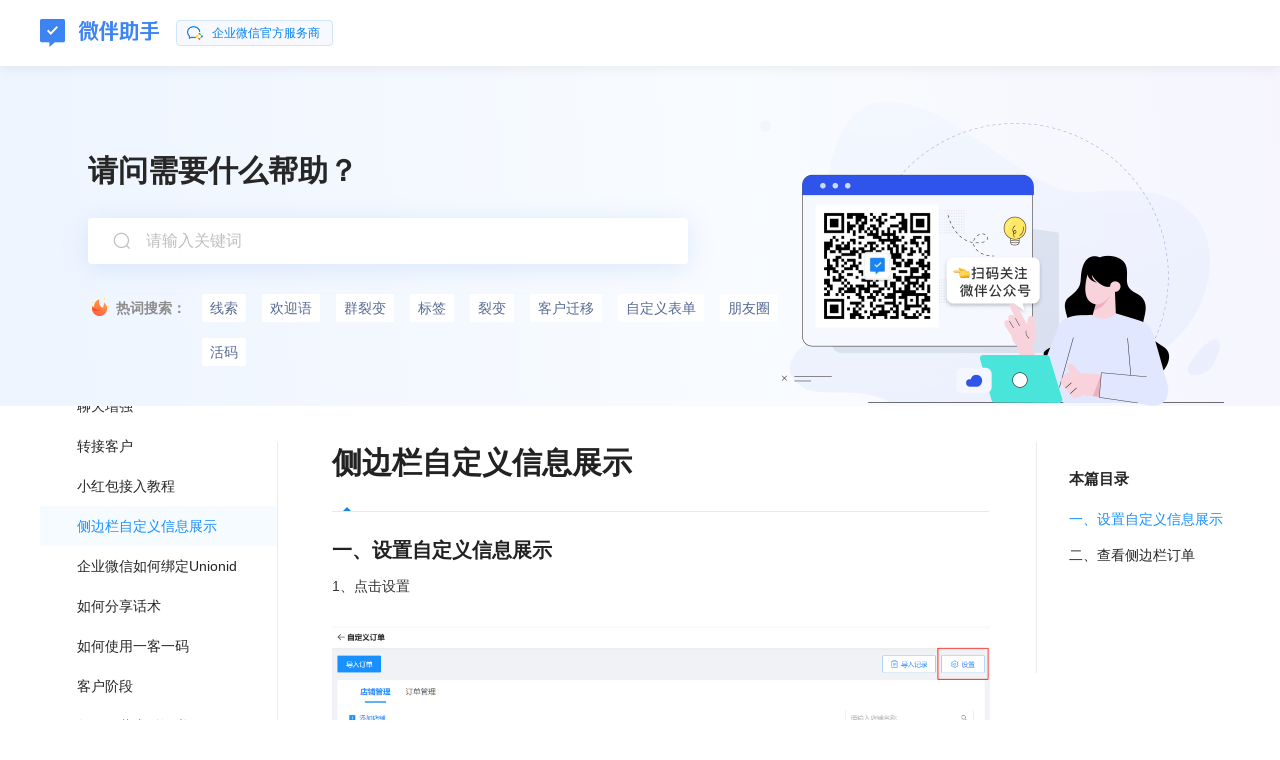

--- FILE ---
content_type: text/html; charset=UTF-8
request_url: https://weibanzhushou.com/help/2022/05/13/%E4%BE%A7%E8%BE%B9%E6%A0%8F%E8%87%AA%E5%AE%9A%E4%B9%89%E4%BF%A1%E6%81%AF%E5%B1%95%E7%A4%BA/
body_size: 12523
content:
<!-- 文章页 -->
<!DOCTYPE html>
<html lang="en">

<head>
    <meta charset="UTF-8">
    <meta http-equiv="X-UA-Compatible" content="IE=edge">
    <meta name="viewport" content="width=device-width, initial-scale=1.0">
    <link rel="shortcut icon" href="https://assets.weibanzhushou.com/web/we-work-webapp/favicon_favicon.badc5f26342c.ico">
    <link rel="icon" type="image/png" sizes="32x32" href="https://assets.weibanzhushou.com/web/we-work-webapp/favicon_favicon-32x32.7ec7bb6cf728.png">
    <link rel="icon" type="image/png" sizes="16x16" href="https://assets.weibanzhushou.com/web/we-work-webapp/favicon_favicon-16x16.a271410f51c5.png">
    <title>侧边栏自定义信息展示</title>
    <meta name='robots' content='max-image-preview:large' />
<link rel="alternate" type="application/rss+xml" title="微伴 &raquo; 侧边栏自定义信息展示 评论 Feed" href="https://weibanzhushou.com/help/2022/05/13/%e4%be%a7%e8%be%b9%e6%a0%8f%e8%87%aa%e5%ae%9a%e4%b9%89%e4%bf%a1%e6%81%af%e5%b1%95%e7%a4%ba/feed/" />
<link rel="alternate" title="oEmbed (JSON)" type="application/json+oembed" href="https://weibanzhushou.com/help/wp-json/oembed/1.0/embed?url=https%3A%2F%2Fweibanzhushou.com%2Fhelp%2F2022%2F05%2F13%2F%25e4%25be%25a7%25e8%25be%25b9%25e6%25a0%258f%25e8%2587%25aa%25e5%25ae%259a%25e4%25b9%2589%25e4%25bf%25a1%25e6%2581%25af%25e5%25b1%2595%25e7%25a4%25ba%2F" />
<link rel="alternate" title="oEmbed (XML)" type="text/xml+oembed" href="https://weibanzhushou.com/help/wp-json/oembed/1.0/embed?url=https%3A%2F%2Fweibanzhushou.com%2Fhelp%2F2022%2F05%2F13%2F%25e4%25be%25a7%25e8%25be%25b9%25e6%25a0%258f%25e8%2587%25aa%25e5%25ae%259a%25e4%25b9%2589%25e4%25bf%25a1%25e6%2581%25af%25e5%25b1%2595%25e7%25a4%25ba%2F&#038;format=xml" />
<style id='wp-img-auto-sizes-contain-inline-css' type='text/css'>
img:is([sizes=auto i],[sizes^="auto," i]){contain-intrinsic-size:3000px 1500px}
/*# sourceURL=wp-img-auto-sizes-contain-inline-css */
</style>
<style id='wp-emoji-styles-inline-css' type='text/css'>

	img.wp-smiley, img.emoji {
		display: inline !important;
		border: none !important;
		box-shadow: none !important;
		height: 1em !important;
		width: 1em !important;
		margin: 0 0.07em !important;
		vertical-align: -0.1em !important;
		background: none !important;
		padding: 0 !important;
	}
/*# sourceURL=wp-emoji-styles-inline-css */
</style>
<style id='wp-block-library-inline-css' type='text/css'>
:root{--wp-block-synced-color:#7a00df;--wp-block-synced-color--rgb:122,0,223;--wp-bound-block-color:var(--wp-block-synced-color);--wp-editor-canvas-background:#ddd;--wp-admin-theme-color:#007cba;--wp-admin-theme-color--rgb:0,124,186;--wp-admin-theme-color-darker-10:#006ba1;--wp-admin-theme-color-darker-10--rgb:0,107,160.5;--wp-admin-theme-color-darker-20:#005a87;--wp-admin-theme-color-darker-20--rgb:0,90,135;--wp-admin-border-width-focus:2px}@media (min-resolution:192dpi){:root{--wp-admin-border-width-focus:1.5px}}.wp-element-button{cursor:pointer}:root .has-very-light-gray-background-color{background-color:#eee}:root .has-very-dark-gray-background-color{background-color:#313131}:root .has-very-light-gray-color{color:#eee}:root .has-very-dark-gray-color{color:#313131}:root .has-vivid-green-cyan-to-vivid-cyan-blue-gradient-background{background:linear-gradient(135deg,#00d084,#0693e3)}:root .has-purple-crush-gradient-background{background:linear-gradient(135deg,#34e2e4,#4721fb 50%,#ab1dfe)}:root .has-hazy-dawn-gradient-background{background:linear-gradient(135deg,#faaca8,#dad0ec)}:root .has-subdued-olive-gradient-background{background:linear-gradient(135deg,#fafae1,#67a671)}:root .has-atomic-cream-gradient-background{background:linear-gradient(135deg,#fdd79a,#004a59)}:root .has-nightshade-gradient-background{background:linear-gradient(135deg,#330968,#31cdcf)}:root .has-midnight-gradient-background{background:linear-gradient(135deg,#020381,#2874fc)}:root{--wp--preset--font-size--normal:16px;--wp--preset--font-size--huge:42px}.has-regular-font-size{font-size:1em}.has-larger-font-size{font-size:2.625em}.has-normal-font-size{font-size:var(--wp--preset--font-size--normal)}.has-huge-font-size{font-size:var(--wp--preset--font-size--huge)}.has-text-align-center{text-align:center}.has-text-align-left{text-align:left}.has-text-align-right{text-align:right}.has-fit-text{white-space:nowrap!important}#end-resizable-editor-section{display:none}.aligncenter{clear:both}.items-justified-left{justify-content:flex-start}.items-justified-center{justify-content:center}.items-justified-right{justify-content:flex-end}.items-justified-space-between{justify-content:space-between}.screen-reader-text{border:0;clip-path:inset(50%);height:1px;margin:-1px;overflow:hidden;padding:0;position:absolute;width:1px;word-wrap:normal!important}.screen-reader-text:focus{background-color:#ddd;clip-path:none;color:#444;display:block;font-size:1em;height:auto;left:5px;line-height:normal;padding:15px 23px 14px;text-decoration:none;top:5px;width:auto;z-index:100000}html :where(.has-border-color){border-style:solid}html :where([style*=border-top-color]){border-top-style:solid}html :where([style*=border-right-color]){border-right-style:solid}html :where([style*=border-bottom-color]){border-bottom-style:solid}html :where([style*=border-left-color]){border-left-style:solid}html :where([style*=border-width]){border-style:solid}html :where([style*=border-top-width]){border-top-style:solid}html :where([style*=border-right-width]){border-right-style:solid}html :where([style*=border-bottom-width]){border-bottom-style:solid}html :where([style*=border-left-width]){border-left-style:solid}html :where(img[class*=wp-image-]){height:auto;max-width:100%}:where(figure){margin:0 0 1em}html :where(.is-position-sticky){--wp-admin--admin-bar--position-offset:var(--wp-admin--admin-bar--height,0px)}@media screen and (max-width:600px){html :where(.is-position-sticky){--wp-admin--admin-bar--position-offset:0px}}

/*# sourceURL=wp-block-library-inline-css */
</style>
<style id='classic-theme-styles-inline-css' type='text/css'>
/*! This file is auto-generated */
.wp-block-button__link{color:#fff;background-color:#32373c;border-radius:9999px;box-shadow:none;text-decoration:none;padding:calc(.667em + 2px) calc(1.333em + 2px);font-size:1.125em}.wp-block-file__button{background:#32373c;color:#fff;text-decoration:none}
/*# sourceURL=/wp-includes/css/classic-themes.min.css */
</style>
<link rel='stylesheet' id='font-awesome-four-css' href='https://weibanzhushou.com/help/wp-content/plugins/font-awesome-4-menus/css/font-awesome.min.css?ver=4.7.0' type='text/css' media='all' />
<link rel='stylesheet' id='fancybox-css' href='https://weibanzhushou.com/help/wp-content/plugins/easy-fancybox/css/jquery.fancybox.min.css?ver=1.3.24' type='text/css' media='screen' />
<script type="text/javascript" src="https://weibanzhushou.com/help/wp-includes/js/jquery/jquery.min.js?ver=3.7.1" id="jquery-core-js"></script>
<script type="text/javascript" src="https://weibanzhushou.com/help/wp-includes/js/jquery/jquery-migrate.min.js?ver=3.4.1" id="jquery-migrate-js"></script>
<link rel="https://api.w.org/" href="https://weibanzhushou.com/help/wp-json/" /><link rel="alternate" title="JSON" type="application/json" href="https://weibanzhushou.com/help/wp-json/wp/v2/posts/2400" /><link rel="EditURI" type="application/rsd+xml" title="RSD" href="https://weibanzhushou.com/help/xmlrpc.php?rsd" />
<meta name="generator" content="WordPress 6.9" />
<link rel="canonical" href="https://weibanzhushou.com/help/2022/05/13/%e4%be%a7%e8%be%b9%e6%a0%8f%e8%87%aa%e5%ae%9a%e4%b9%89%e4%bf%a1%e6%81%af%e5%b1%95%e7%a4%ba/" />
<link rel='shortlink' href='https://weibanzhushou.com/help/?p=2400' />
<meta name="关键字" content="测试内容" />    <!-- <link rel='stylesheet' id='dashicons-css' href='https://10.9.30.34/wp-includes/css/dashicons.min.css?ver=5.9.3' type='text/css' media='all' />
    <link rel='stylesheet' id='admin-bar-css' href='https://10.9.30.34/wp-includes/css/admin-bar.min.css?ver=5.9.3' type='text/css' media='all' />
    <link rel='stylesheet' id='wp-block-library-css' href='https://10.9.30.34/wp-includes/css/dist/block-library/style.min.css?ver=5.9.3' type='text/css' media='all' />
    <link rel="stylesheet" href="https://weibanzhushou.com/help/wp-content/themes/help-center/admin-bar.css""> -->
    <link rel=" stylesheet" href="https://weibanzhushou.com/help/wp-content/themes/help-center/style.css" type="text/css" />
    <!--  -->

</head>

<body data-rsssl=1>
    <header class="header">
        <div class="cont">
            <a href="http://weibanzhushou.com" class="logo">
                <img src="https://weibanzhushou.com/help/wp-content/themes/help-center/assets/images/logo@2x.png" alt="logo">
            </a>
            <div class="we-word-tag">
                <img src="https://weibanzhushou.com/help/wp-content/themes/help-center/assets/images/we-work.png" alt="we-work-icon">
                <p>企业微信官方服务商</p>
            </div>
            <div class="header-menu">
            </div>
            <div class="search-box js-header-search-box">
                <form role="search" class="search-input-label" method="get" action="https://weibanzhushou.com/help/">
                    <img src="https://weibanzhushou.com/help/wp-content/themes/help-center/assets/images/icon-search@2x.png" alt="search" class="icon-search">
                    <div class="search-input-box">
                        <input type="text" placeholder="请输入关键词" value="" name="s" size="20" autocomplete="off">
                    </div>
                </form>
                <div class="search-menu search-header-menu js-search-menu">
</div>            </div>
        </div>
    </header>
    <section id="preview-img-container" class="hide">
        <img class="preview-img" src="">
        <section class="preview-img-toolbar">
            <div class="btn" id="preview-img-zoom-out-btn" title="缩小" >
                <img src="https://weibanzhushou.com/help/wp-content/themes/help-center/assets/images/icon__zoom-out.svg" alt="缩小" class="icon">
            </div>
            <div class="btn" id="preview-img-zoom-in-btn" title="放大">
                <img src="https://weibanzhushou.com/help/wp-content/themes/help-center/assets/images/icon__zoom-in.svg" alt="放大" class="icon">
            </div>
            <div class="btn" id="preview-img-fit-page-btn" title="全屏" >
                <img src="https://weibanzhushou.com/help/wp-content/themes/help-center/assets/images/icon__fit-page.svg" alt="全屏" class="icon">
            </div>
            <div class="btn" id="preview-img-close-btn" title="关闭" >
                <img src="https://weibanzhushou.com/help/wp-content/themes/help-center/assets/images/icon__close.svg" alt="关闭" class="icon">
            </div>
        </section>
    </section>
<section class="search-banner">
    <div class="search-bg">
        <div class="cont">
            <p class="title">请问需要什么帮助？</p>
            <div class="search-box js-search-box">
                <form role="search" class="search-input-label" method="get" action="https://weibanzhushou.com/help/">
                    <img src="https://weibanzhushou.com/help/wp-content/themes/help-center/assets/images/icon-search@2x.png" alt="search" class="icon-search">
                    <div class="search-input-box">
                        <input type="text" placeholder="请输入关键词" value="" name="s" size="20" autocomplete="off" />
                    </div>
                </form>
                <div class="search-menu search-banner-menu js-search-menu">
</div>            </div>
            <div class="keyword">
                <div class="keyword-title">
                    <img src="https://weibanzhushou.com/help/wp-content/themes/help-center/assets/images/icon-hot2x.png" alt="hot" class="icon-hot">
                    <p class="keyword-label"> 热词搜索：</p>
                </div>

                <ul class="keyword-list">
                    <li><a href="https://weibanzhushou.com/help/?s=线索">线索</a></li><li><a href="https://weibanzhushou.com/help/?s=欢迎语">欢迎语</a></li><li><a href="https://weibanzhushou.com/help/?s=群裂变">群裂变</a></li><li><a href="https://weibanzhushou.com/help/?s=标签">标签</a></li><li><a href="https://weibanzhushou.com/help/?s=裂变">裂变</a></li><li><a href="https://weibanzhushou.com/help/?s=客户迁移">客户迁移</a></li><li><a href="https://weibanzhushou.com/help/?s=自定义表单">自定义表单</a></li><li><a href="https://weibanzhushou.com/help/?s=朋友圈">朋友圈</a></li><li><a href="https://weibanzhushou.com/help/?s=活码">活码</a></li>                </ul>
            </div>
        </div>
    </div>
</section><section class="content">
    <div class="cont">
        <!-- 侧边栏 -->
<div class="sidebar">
    <ul class="root-list js-root-list">
        <li class="root-item"><a class=" root-item-label " href="https://weibanzhushou.com/help/category/%e5%b8%b8%e8%a7%81%e9%97%ae%e9%a2%98/">常见问题</a></li><li class="root-line"></li><li class="root-item"><p class="  root-item-label">产品更新</p><ul class="menu-list"></ul><ul class="menu-list" ><li class="menu-item"><p class=" is-menu menu-item-label "> <img src="https://weibanzhushou.com/help/wp-content/themes/help-center/assets/images/list-01@2x.png" >更新日志</p><ul class="menu-list"><li class="menu-item">
                                                        <a class="menu-item-label is-no-menu " href="https://weibanzhushou.com/help/2025/12/19/2025-12-19/">
                                                           2025.12.19
                                                         </a>
                                                      </li><li class="menu-item">
                                                        <a class="menu-item-label is-no-menu " href="https://weibanzhushou.com/help/2025/10/21/2025-10-22/">
                                                           2025.10.22
                                                         </a>
                                                      </li><li class="menu-item">
                                                        <a class="menu-item-label is-no-menu " href="https://weibanzhushou.com/help/2025/08/13/2025-08-13/">
                                                           2025.08.13
                                                         </a>
                                                      </li><li class="menu-item">
                                                        <a class="menu-item-label is-no-menu " href="https://weibanzhushou.com/help/2025/06/18/2025-06-19/">
                                                           2025.06.19
                                                         </a>
                                                      </li><li class="menu-item">
                                                        <a class="menu-item-label is-no-menu " href="https://weibanzhushou.com/help/2025/04/23/2025-04-24/">
                                                           2025.04.24
                                                         </a>
                                                      </li><li class="menu-item">
                                                        <a class="menu-item-label is-no-menu " href="https://weibanzhushou.com/help/2025/02/27/2025-02-28/">
                                                           2025.02.28
                                                         </a>
                                                      </li><li class="menu-item">
                                                        <a class="menu-item-label is-no-menu " href="https://weibanzhushou.com/help/2024/12/31/2024-12-31/">
                                                           2024.12.31
                                                         </a>
                                                      </li><li class="menu-item">
                                                        <a class="menu-item-label is-no-menu " href="https://weibanzhushou.com/help/2024/11/28/2024-11-28/">
                                                           2024.11.28
                                                         </a>
                                                      </li><li class="menu-item">
                                                        <a class="menu-item-label is-no-menu " href="https://weibanzhushou.com/help/2024/10/30/2024-10-30/">
                                                           2024.10.30
                                                         </a>
                                                      </li><li class="menu-item">
                                                        <a class="menu-item-label is-no-menu " href="https://weibanzhushou.com/help/2024/09/27/2024-09-27/">
                                                           2024.09.27
                                                         </a>
                                                      </li><li class="menu-item">
                                                        <a class="menu-item-label is-no-menu " href="https://weibanzhushou.com/help/2024/08/14/2024-08-15/">
                                                           2024.08.15
                                                         </a>
                                                      </li><li class="menu-item">
                                                        <a class="menu-item-label is-no-menu " href="https://weibanzhushou.com/help/2024/07/16/2024-07-16/">
                                                           2024.07.18
                                                         </a>
                                                      </li><li class="menu-item">
                                                        <a class="menu-item-label is-no-menu " href="https://weibanzhushou.com/help/2024/06/18/2024-06-17/">
                                                           2024.06.17
                                                         </a>
                                                      </li><li class="menu-item">
                                                        <a class="menu-item-label is-no-menu " href="https://weibanzhushou.com/help/2024/05/11/2024-5-11/">
                                                           2024.05.11
                                                         </a>
                                                      </li><li class="menu-item">
                                                        <a class="menu-item-label is-no-menu " href="https://weibanzhushou.com/help/2024/03/28/2024-03-28/">
                                                           2024.03.28
                                                         </a>
                                                      </li><li class="menu-item">
                                                        <a class="menu-item-label is-no-menu " href="https://weibanzhushou.com/help/2024/03/01/2024-03-01/">
                                                           2024.03.01
                                                         </a>
                                                      </li><li class="menu-item">
                                                        <a class="menu-item-label is-no-menu " href="https://weibanzhushou.com/help/2024/02/01/2024-02-01/">
                                                           2024.02.01
                                                         </a>
                                                      </li><li class="menu-item">
                                                        <a class="menu-item-label is-no-menu " href="https://weibanzhushou.com/help/2024/01/03/2024-01-03/">
                                                           2024.01.03
                                                         </a>
                                                      </li><li class="menu-item">
                                                        <a class="menu-item-label is-no-menu " href="https://weibanzhushou.com/help/2023/12/01/2023-12-01/">
                                                           2023.12.01
                                                         </a>
                                                      </li><li class="menu-item">
                                                        <a class="menu-item-label is-no-menu " href="https://weibanzhushou.com/help/2023/10/30/2023-10-30/">
                                                           2023.10.30
                                                         </a>
                                                      </li><li class="menu-item">
                                                        <a class="menu-item-label is-no-menu " href="https://weibanzhushou.com/help/2023/09/12/2023-09-08/">
                                                           2023.09.12
                                                         </a>
                                                      </li><li class="menu-item">
                                                        <a class="menu-item-label is-no-menu " href="https://weibanzhushou.com/help/2023/08/18/2023-08-18/">
                                                           2023.08.18
                                                         </a>
                                                      </li><li class="menu-item">
                                                        <a class="menu-item-label is-no-menu " href="https://weibanzhushou.com/help/2023/07/28/2023-07-28/">
                                                           2023.07.28
                                                         </a>
                                                      </li><li class="menu-item">
                                                        <a class="menu-item-label is-no-menu " href="https://weibanzhushou.com/help/2023/07/07/2023-07-07/">
                                                           2023.07.07
                                                         </a>
                                                      </li><li class="menu-item">
                                                        <a class="menu-item-label is-no-menu " href="https://weibanzhushou.com/help/2023/06/09/2023-06-09/">
                                                           2023.06.09
                                                         </a>
                                                      </li><li class="menu-item">
                                                        <a class="menu-item-label is-no-menu " href="https://weibanzhushou.com/help/2023/05/19/2023-05-19/">
                                                           2023.05.19
                                                         </a>
                                                      </li><li class="menu-item">
                                                        <a class="menu-item-label is-no-menu " href="https://weibanzhushou.com/help/2023/04/28/2023-04-28/">
                                                           2023.04.28
                                                         </a>
                                                      </li><li class="menu-item">
                                                        <a class="menu-item-label is-no-menu " href="https://weibanzhushou.com/help/2023/04/14/2023-04-14/">
                                                           2023.04.14
                                                         </a>
                                                      </li><li class="menu-item">
                                                        <a class="menu-item-label is-no-menu " href="https://weibanzhushou.com/help/2023/03/27/2023-03-24/">
                                                           2023.03.27
                                                         </a>
                                                      </li><li class="menu-item">
                                                        <a class="menu-item-label is-no-menu " href="https://weibanzhushou.com/help/2023/03/10/2023-03-10/">
                                                           2023.03.10
                                                         </a>
                                                      </li><li class="menu-item">
                                                        <a class="menu-item-label is-no-menu " href="https://weibanzhushou.com/help/2023/02/17/2023-02-17/">
                                                           2023.02.17
                                                         </a>
                                                      </li><li class="menu-item">
                                                        <a class="menu-item-label is-no-menu " href="https://weibanzhushou.com/help/2023/01/18/2023-01-18/">
                                                           2023.01.18
                                                         </a>
                                                      </li><li class="menu-item">
                                                        <a class="menu-item-label is-no-menu " href="https://weibanzhushou.com/help/2023/01/06/2023-01-06/">
                                                           2023.01.06
                                                         </a>
                                                      </li><li class="menu-item">
                                                        <a class="menu-item-label is-no-menu " href="https://weibanzhushou.com/help/2022/12/22/2022-12-22/">
                                                           2022.12.22
                                                         </a>
                                                      </li><li class="menu-item">
                                                        <a class="menu-item-label is-no-menu " href="https://weibanzhushou.com/help/2022/11/07/2022-11-07/">
                                                           2022.11.07
                                                         </a>
                                                      </li><li class="menu-item">
                                                        <a class="menu-item-label is-no-menu " href="https://weibanzhushou.com/help/2022/10/14/2022-10-14/">
                                                           2022.10.14
                                                         </a>
                                                      </li><li class="menu-item">
                                                        <a class="menu-item-label is-no-menu " href="https://weibanzhushou.com/help/2022/09/23/2022-09-23/">
                                                           2022.09.23
                                                         </a>
                                                      </li><li class="menu-item">
                                                        <a class="menu-item-label is-no-menu " href="https://weibanzhushou.com/help/2022/09/09/2022-09-09/">
                                                           2022.09.09
                                                         </a>
                                                      </li></ul></li></ul></li><li class="root-line"></li><li class="root-item"><p class="  root-item-label">基础</p><ul class="menu-list"></ul><ul class="menu-list" ><li class="menu-item"><p class=" is-menu menu-item-label "> <img src="https://weibanzhushou.com/help/wp-content/themes/help-center/assets/images/list-07@2x.png" >营销获客</p><ul class="menu-list"><li class="menu-item">
                                                        <a class="menu-item-label is-no-menu " href="https://weibanzhushou.com/help/2022/05/09/%e6%b8%a0%e9%81%93%e6%b4%bb%e7%a0%81/">
                                                           渠道活码
                                                         </a>
                                                      </li><li class="menu-item">
                                                        <a class="menu-item-label is-no-menu " href="https://weibanzhushou.com/help/2022/05/09/%e4%ba%92%e5%8a%a8%e9%9b%b7%e8%be%be/">
                                                           互动雷达
                                                         </a>
                                                      </li><li class="menu-item">
                                                        <a class="menu-item-label is-no-menu " href="https://weibanzhushou.com/help/2022/05/07/%e8%87%aa%e5%ae%9a%e4%b9%89%e8%a1%a8%e5%8d%95/">
                                                           自定义表单
                                                         </a>
                                                      </li><li class="menu-item">
                                                        <a class="menu-item-label is-no-menu " href="https://weibanzhushou.com/help/2022/05/07/%e6%89%b9%e9%87%8f%e5%8a%a0%e5%a5%bd%e5%8f%8b/">
                                                           批量加好友
                                                         </a>
                                                      </li><li class="menu-item">
                                                        <a class="menu-item-label is-no-menu " href="https://weibanzhushou.com/help/2022/05/07/%e6%a0%87%e7%ad%be%e5%bb%ba%e7%be%a4/">
                                                           标签建群
                                                         </a>
                                                      </li><li class="menu-item">
                                                        <a class="menu-item-label is-no-menu " href="https://weibanzhushou.com/help/2022/05/07/%e8%87%aa%e5%8a%a9%e6%8e%a8%e5%b9%bf%e7%a0%81/">
                                                           自助推广码
                                                         </a>
                                                      </li><li class="menu-item">
                                                        <a class="menu-item-label is-no-menu " href="https://weibanzhushou.com/help/2022/05/07/%e6%99%ba%e8%83%bd%e5%90%8d%e7%89%87/">
                                                           智能名片
                                                         </a>
                                                      </li></ul></li><li class="menu-item"><p class=" is-menu menu-item-label "> <img src="https://weibanzhushou.com/help/wp-content/themes/help-center/assets/images/list-03@2x.png" >内容中心</p><ul class="menu-list"><li class="menu-item">
                                                        <a class="menu-item-label is-no-menu " href="https://weibanzhushou.com/help/2022/05/09/%e8%af%9d%e6%9c%af%e5%ba%93/">
                                                           话术库
                                                         </a>
                                                      </li><li class="menu-item">
                                                        <a class="menu-item-label is-no-menu " href="https://weibanzhushou.com/help/2022/05/09/%e7%b4%a0%e6%9d%90%e5%ba%93/">
                                                           素材库
                                                         </a>
                                                      </li></ul></li><li class="menu-item"><p class=" is-menu menu-item-label "> <img src="https://weibanzhushou.com/help/wp-content/themes/help-center/assets/images/list-04@2x.png" >客户运营</p><ul class="menu-list"><li class="menu-item">
                                                        <a class="menu-item-label is-no-menu " href="https://weibanzhushou.com/help/2022/05/10/%e7%9b%b4%e6%92%ad%e7%ae%a1%e7%90%86/">
                                                           直播管理
                                                         </a>
                                                      </li><li class="menu-item">
                                                        <a class="menu-item-label is-no-menu " href="https://weibanzhushou.com/help/2022/05/09/%e5%ae%a2%e6%88%b7%e7%be%a4%e5%8f%91/">
                                                           客户群发
                                                         </a>
                                                      </li><li class="menu-item">
                                                        <a class="menu-item-label is-no-menu " href="https://weibanzhushou.com/help/2022/05/09/%e5%a5%bd%e5%8f%8b%e6%ac%a2%e8%bf%8e%e8%af%ad/">
                                                           好友欢迎语
                                                         </a>
                                                      </li><li class="menu-item">
                                                        <a class="menu-item-label is-no-menu " href="https://weibanzhushou.com/help/2022/05/09/%e5%91%98%e5%b7%a5%e7%be%a4%e5%8f%91%e8%ae%b0%e5%bd%95/">
                                                           员工群发记录
                                                         </a>
                                                      </li><li class="menu-item">
                                                        <a class="menu-item-label is-no-menu " href="https://weibanzhushou.com/help/2022/05/09/%e5%ae%a2%e6%88%b7%e7%be%a4%e7%be%a4%e5%8f%91/">
                                                           客户群群发
                                                         </a>
                                                      </li><li class="menu-item">
                                                        <a class="menu-item-label is-no-menu " href="https://weibanzhushou.com/help/2022/05/09/%e5%85%a5%e7%be%a4%e6%ac%a2%e8%bf%8e%e8%af%ad/">
                                                           入群欢迎语
                                                         </a>
                                                      </li><li class="menu-item">
                                                        <a class="menu-item-label is-no-menu " href="https://weibanzhushou.com/help/2022/05/09/%e5%be%ae%e4%bc%b4%e6%9c%8b%e5%8f%8b%e5%9c%88/">
                                                           微伴朋友圈
                                                         </a>
                                                      </li><li class="menu-item">
                                                        <a class="menu-item-label is-no-menu " href="https://weibanzhushou.com/help/2022/05/09/%e4%bc%81%e5%be%ae%e6%9c%8b%e5%8f%8b%e5%9c%88/">
                                                           企微朋友圈
                                                         </a>
                                                      </li></ul></li><li class="menu-item"><p class=" is-menu menu-item-label "> <img src="https://weibanzhushou.com/help/wp-content/themes/help-center/assets/images/list-05@2x.png" >客户管理</p><ul class="menu-list"><li class="menu-item">
                                                        <a class="menu-item-label is-no-menu " href="https://weibanzhushou.com/help/2025/08/20/%e5%ae%a2%e6%88%b7%e6%b8%85%e9%80%80/">
                                                           客户清退
                                                         </a>
                                                      </li><li class="menu-item">
                                                        <a class="menu-item-label is-no-menu " href="https://weibanzhushou.com/help/2024/07/02/%e4%b8%9a%e5%8a%a1%e6%a0%87%e7%ad%be/">
                                                           业务标签
                                                         </a>
                                                      </li><li class="menu-item">
                                                        <a class="menu-item-label is-no-menu " href="https://weibanzhushou.com/help/2022/05/10/%e5%ae%a2%e6%88%b7%e6%a0%87%e7%ad%be/">
                                                           客户标签
                                                         </a>
                                                      </li><li class="menu-item">
                                                        <a class="menu-item-label is-no-menu " href="https://weibanzhushou.com/help/2022/05/10/%e5%ae%a2%e6%88%b7%e5%b1%9e%e6%80%a7%e7%ae%a1%e7%90%86/">
                                                           客户属性管理
                                                         </a>
                                                      </li><li class="menu-item">
                                                        <a class="menu-item-label is-no-menu " href="https://weibanzhushou.com/help/2022/05/10/%e5%ae%a2%e6%88%b7%e7%ae%a1%e7%90%86-2/">
                                                           客户管理
                                                         </a>
                                                      </li><li class="menu-item">
                                                        <a class="menu-item-label is-no-menu " href="https://weibanzhushou.com/help/2022/05/10/%e5%ae%a2%e6%88%b7%e8%bf%81%e7%a7%bb/">
                                                           客户迁移
                                                         </a>
                                                      </li><li class="menu-item">
                                                        <a class="menu-item-label is-no-menu " href="https://weibanzhushou.com/help/2022/05/10/%e9%bb%91%e5%90%8d%e5%8d%95/">
                                                           黑名单
                                                         </a>
                                                      </li><li class="menu-item">
                                                        <a class="menu-item-label is-no-menu " href="https://weibanzhushou.com/help/2022/05/10/%e5%88%a0%e4%ba%ba%e6%8f%90%e9%86%92/">
                                                           删人提醒
                                                         </a>
                                                      </li></ul></li><li class="menu-item"><p class=" is-menu menu-item-label "> <img src="https://weibanzhushou.com/help/wp-content/themes/help-center/assets/images/list-05@2x.png" >客户转化</p><ul class="menu-list"><li class="menu-item">
                                                        <a class="menu-item-label is-no-menu " href="https://weibanzhushou.com/help/2024/06/04/%e5%b0%8f%e7%ba%a2%e4%b9%a6%e4%bd%bf%e7%94%a8%e6%93%8d%e4%bd%9c%e6%89%8b%e5%86%8c/">
                                                           小红书
                                                         </a>
                                                      </li><li class="menu-item">
                                                        <a class="menu-item-label is-no-menu " href="https://weibanzhushou.com/help/2024/03/26/%e6%b7%98%e5%8f%a3%e4%bb%a4%e6%8e%a5%e5%85%a5%e4%bd%bf%e7%94%a8%e6%89%8b%e5%86%8c/">
                                                           淘口令
                                                         </a>
                                                      </li><li class="menu-item">
                                                        <a class="menu-item-label is-no-menu " href="https://weibanzhushou.com/help/2024/03/12/%e4%ba%ac%e4%b8%9c%e4%bd%bf%e7%94%a8%e6%93%8d%e4%bd%9c%e6%89%8b%e5%86%8c/">
                                                           京东
                                                         </a>
                                                      </li><li class="menu-item">
                                                        <a class="menu-item-label is-no-menu " href="https://weibanzhushou.com/help/2023/12/20/%e5%be%ae%e4%bf%a1%e5%b0%8f%e5%ba%97%e4%bd%bf%e7%94%a8%e6%93%8d%e4%bd%9c%e6%89%8b%e5%86%8c/">
                                                           微信小店
                                                         </a>
                                                      </li><li class="menu-item">
                                                        <a class="menu-item-label is-no-menu " href="https://weibanzhushou.com/help/2023/11/16/%e6%8a%96%e5%ba%97%e4%bd%bf%e7%94%a8%e6%93%8d%e4%bd%9c%e6%89%8b%e5%86%8c/">
                                                           抖店
                                                         </a>
                                                      </li><li class="menu-item">
                                                        <a class="menu-item-label is-no-menu " href="https://weibanzhushou.com/help/2023/10/26/%e6%b7%98%e5%ae%9d%e4%bd%bf%e7%94%a8%e6%93%8d%e4%bd%9c%e6%89%8b%e5%86%8c/">
                                                           淘宝
                                                         </a>
                                                      </li><li class="menu-item">
                                                        <a class="menu-item-label is-no-menu " href="https://weibanzhushou.com/help/2022/08/03/%e5%be%ae%e7%9b%9f%e4%bd%bf%e7%94%a8%e8%af%b4%e6%98%8e%e6%96%87%e6%a1%a3/">
                                                           微盟
                                                         </a>
                                                      </li><li class="menu-item">
                                                        <a class="menu-item-label is-no-menu " href="https://weibanzhushou.com/help/2022/08/03/%e6%9c%89%e8%b5%9e%e4%bd%bf%e7%94%a8%e8%af%b4%e6%98%8e%e6%96%87%e6%a1%a3/">
                                                           有赞
                                                         </a>
                                                      </li></ul></li><li class="menu-item"><p class=" is-menu menu-item-label "> <img src="https://weibanzhushou.com/help/wp-content/themes/help-center/assets/images/list-06@2x.png" >客户群管理</p><ul class="menu-list"><li class="menu-item">
                                                        <a class="menu-item-label is-no-menu " href="https://weibanzhushou.com/help/2022/05/10/%e5%ae%a2%e6%88%b7%e7%be%a4%e5%88%97%e8%a1%a8/">
                                                           客户群列表
                                                         </a>
                                                      </li><li class="menu-item">
                                                        <a class="menu-item-label is-no-menu " href="https://weibanzhushou.com/help/2022/05/10/%e5%ae%a2%e6%88%b7%e7%be%a4%e6%8f%90%e9%86%92/">
                                                           客户群提醒
                                                         </a>
                                                      </li><li class="menu-item">
                                                        <a class="menu-item-label is-no-menu " href="https://weibanzhushou.com/help/2022/05/10/%e5%ae%a2%e6%88%b7%e7%be%a4%e6%a0%87%e7%ad%be/">
                                                           客户群标签
                                                         </a>
                                                      </li></ul></li><li class="menu-item"><p class=" is-menu menu-item-label "> <img src="https://weibanzhushou.com/help/wp-content/themes/help-center/assets/images/list-02@2x.png" >数据统计</p><ul class="menu-list"><li class="menu-item">
                                                        <a class="menu-item-label is-no-menu " href="https://weibanzhushou.com/help/2022/05/10/%e5%ae%a2%e6%88%b7%e7%be%a4%e7%bb%9f%e8%ae%a1/">
                                                           客户群统计
                                                         </a>
                                                      </li><li class="menu-item">
                                                        <a class="menu-item-label is-no-menu " href="https://weibanzhushou.com/help/2022/05/10/%e5%85%ac%e8%b4%b9%e7%94%b5%e8%af%9d/">
                                                           公费电话
                                                         </a>
                                                      </li></ul></li><li class="menu-item"><p class=" is-menu menu-item-label "> <img src="https://weibanzhushou.com/help/wp-content/themes/help-center/assets/images/list-08@2x.png" >应用中心</p><ul class="menu-list"><li class="menu-item">
                                                        <a class="menu-item-label is-no-menu " href="https://weibanzhushou.com/help/2022/05/10/ai%e6%b4%bb%e5%8a%a8%e9%98%b2%e5%88%b7/">
                                                           AI活动防刷
                                                         </a>
                                                      </li><li class="menu-item">
                                                        <a class="menu-item-label is-no-menu " href="https://weibanzhushou.com/help/2022/05/10/%e7%9f%ad%e4%bf%a1%e7%be%a4%e5%8f%91/">
                                                           短信群发
                                                         </a>
                                                      </li></ul></li><li class="menu-item"><p class=" is-menu menu-item-label "> <img src="https://weibanzhushou.com/help/wp-content/themes/help-center/assets/images/list-09@2x.png" >配置中心</p><ul class="menu-list"><li class="menu-item">
                                                        <a class="menu-item-label is-no-menu " href="https://weibanzhushou.com/help/2022/05/10/%e6%88%90%e5%91%98%e7%ae%a1%e7%90%86/">
                                                           成员管理
                                                         </a>
                                                      </li><li class="menu-item">
                                                        <a class="menu-item-label is-no-menu " href="https://weibanzhushou.com/help/2022/05/10/%e6%9d%83%e9%99%90%e7%ae%a1%e7%90%86/">
                                                           权限管理
                                                         </a>
                                                      </li><li class="menu-item">
                                                        <a class="menu-item-label is-no-menu " href="https://weibanzhushou.com/help/2022/05/10/%e6%93%8d%e4%bd%9c%e6%97%a5%e5%bf%97/">
                                                           操作日志
                                                         </a>
                                                      </li><li class="menu-item">
                                                        <a class="menu-item-label is-no-menu " href="https://weibanzhushou.com/help/2022/05/10/%e8%ae%a2%e5%8d%95%e4%b8%ad%e5%bf%83/">
                                                           订单中心
                                                         </a>
                                                      </li><li class="menu-item">
                                                        <a class="menu-item-label is-no-menu " href="https://weibanzhushou.com/help/2022/05/10/%e5%85%85%e5%80%bc%e4%b8%ad%e5%bf%83/">
                                                           充值中心
                                                         </a>
                                                      </li></ul></li></ul></li><li class="root-line"></li><li class="root-item"><p class="  root-item-label">营销</p><ul class="menu-list"></ul><ul class="menu-list" ><li class="menu-item"><p class=" is-menu menu-item-label "> <img src="https://weibanzhushou.com/help/wp-content/uploads/2022/05/企微活码@2x.png" >企微活码</p><ul class="menu-list"><li class="menu-item">
                                                        <a class="menu-item-label is-no-menu " href="https://weibanzhushou.com/help/2023/01/31/%e6%96%b0%e8%80%81%e5%88%86%e6%b5%81%e7%a0%81%e5%8a%9f%e8%83%bd%e4%bd%bf%e7%94%a8%e6%95%99%e7%a8%8b/">
                                                           新老分流码
                                                         </a>
                                                      </li><li class="menu-item">
                                                        <a class="menu-item-label is-no-menu " href="https://weibanzhushou.com/help/2023/01/03/%e6%a0%87%e7%ad%be%e5%88%86%e6%b5%81%e7%a0%81%e5%8a%9f%e8%83%bd%e4%bd%bf%e7%94%a8%e6%95%99%e7%a8%8b/">
                                                           标签分流码
                                                         </a>
                                                      </li><li class="menu-item">
                                                        <a class="menu-item-label is-no-menu " href="https://weibanzhushou.com/help/2022/05/09/%e9%97%a8%e5%ba%97%e6%b4%bb%e7%a0%81/">
                                                           门店活码
                                                         </a>
                                                      </li><li class="menu-item">
                                                        <a class="menu-item-label is-no-menu " href="https://weibanzhushou.com/help/2022/05/09/785/">
                                                           锁客二维码
                                                         </a>
                                                      </li><li class="menu-item">
                                                        <a class="menu-item-label is-no-menu " href="https://weibanzhushou.com/help/2022/05/09/%e8%87%aa%e5%8a%a8%e6%8b%89%e7%be%a4/">
                                                           自动拉群
                                                         </a>
                                                      </li><li class="menu-item">
                                                        <a class="menu-item-label is-no-menu " href="https://weibanzhushou.com/help/2022/05/09/%e5%a4%9a%e7%be%a4%e5%bc%95%e6%b5%81%e6%b4%bb%e5%8a%a8/">
                                                           多群引流
                                                         </a>
                                                      </li></ul></li><li class="menu-item"><p class=" is-menu menu-item-label "> <img src="https://weibanzhushou.com/help/wp-content/uploads/2022/05/营销工具@2x.png" >营销工具</p><ul class="menu-list"><li class="menu-item">
                                                        <a class="menu-item-label is-no-menu " href="https://weibanzhushou.com/help/2024/08/09/%e7%be%a4%e7%ad%94%e9%a2%98%e5%8a%9f%e8%83%bd/">
                                                           群答题功能
                                                         </a>
                                                      </li><li class="menu-item">
                                                        <a class="menu-item-label is-no-menu " href="https://weibanzhushou.com/help/2024/07/18/%e8%a7%86%e9%a2%91%e5%8f%b7%e8%90%a5%e9%94%80%e5%8a%9f%e8%83%bd%e4%bd%bf%e7%94%a8%e6%95%99%e7%a8%8b/">
                                                           视频号营销
                                                         </a>
                                                      </li><li class="menu-item">
                                                        <a class="menu-item-label is-no-menu " href="https://weibanzhushou.com/help/2024/03/04/%e8%8e%b7%e5%ae%a2%e9%93%be%e6%8e%a5/">
                                                           获客链接
                                                         </a>
                                                      </li><li class="menu-item">
                                                        <a class="menu-item-label is-no-menu " href="https://weibanzhushou.com/help/2023/07/07/%e5%88%86%e9%94%80%e7%ae%a1%e7%90%86/">
                                                           分销管理
                                                         </a>
                                                      </li><li class="menu-item">
                                                        <a class="menu-item-label is-no-menu " href="https://weibanzhushou.com/help/2023/01/04/%e5%bc%95%e6%b5%81%e9%93%be%e6%8e%a5/">
                                                           引流链接
                                                         </a>
                                                      </li><li class="menu-item">
                                                        <a class="menu-item-label is-no-menu " href="https://weibanzhushou.com/help/2022/06/07/%e4%bc%81%e5%be%ae%e4%bb%bb%e5%8a%a1%e5%ae%9d/">
                                                           企微任务宝
                                                         </a>
                                                      </li><li class="menu-item">
                                                        <a class="menu-item-label is-no-menu " href="https://weibanzhushou.com/help/2022/05/09/%e7%be%a4%e8%a3%82%e5%8f%98/">
                                                           群裂变
                                                         </a>
                                                      </li><li class="menu-item">
                                                        <a class="menu-item-label is-no-menu " href="https://weibanzhushou.com/help/2022/05/09/%e7%be%a4%e6%89%93%e5%8d%a1/">
                                                           群打卡活动
                                                         </a>
                                                      </li><li class="menu-item">
                                                        <a class="menu-item-label is-no-menu " href="https://weibanzhushou.com/help/2022/05/09/%e6%8a%bd%e5%a5%96%e6%b4%bb%e5%8a%a8/">
                                                           抽奖活动
                                                         </a>
                                                      </li><li class="menu-item">
                                                        <a class="menu-item-label is-no-menu " href="https://weibanzhushou.com/help/2022/05/09/%e5%b0%8f%e7%ba%a2%e5%8c%85/">
                                                           小红包
                                                         </a>
                                                      </li></ul></li><li class="menu-item"><p class=" is-menu menu-item-label "> <img src="https://weibanzhushou.com/help/wp-content/uploads/2022/05/客户属性@2x.png" >客户属性</p><ul class="menu-list"><li class="menu-item">
                                                        <a class="menu-item-label is-no-menu " href="https://weibanzhushou.com/help/2022/05/09/%e9%a2%84%e6%89%93%e6%a0%87%e7%ad%be/">
                                                           预打标签
                                                         </a>
                                                      </li><li class="menu-item">
                                                        <a class="menu-item-label is-no-menu " href="https://weibanzhushou.com/help/2022/05/09/%e8%87%aa%e5%8a%a8%e6%89%93%e6%a0%87%e7%ad%be/">
                                                           自动打标签
                                                         </a>
                                                      </li><li class="menu-item">
                                                        <a class="menu-item-label is-no-menu " href="https://weibanzhushou.com/help/2022/05/09/%e9%a2%84%e8%ae%be%e5%b1%9e%e6%80%a7/">
                                                           预设属性
                                                         </a>
                                                      </li><li class="menu-item">
                                                        <a class="menu-item-label is-no-menu " href="https://weibanzhushou.com/help/2022/05/09/%e5%ae%a2%e6%88%b7%e9%98%b6%e6%ae%b5%e7%ae%a1%e7%90%86/">
                                                           客户阶段管理
                                                         </a>
                                                      </li></ul></li><li class="menu-item"><p class=" is-menu menu-item-label "> <img src="https://weibanzhushou.com/help/wp-content/uploads/2022/05/营销计划@2x.png" >营销计划</p><ul class="menu-list"><li class="menu-item">
                                                        <a class="menu-item-label is-no-menu " href="https://weibanzhushou.com/help/2023/11/27/%e8%87%aa%e5%8a%a8%e5%8c%96%e8%90%a5%e9%94%80/">
                                                           自动化营销
                                                         </a>
                                                      </li><li class="menu-item">
                                                        <a class="menu-item-label is-no-menu " href="https://weibanzhushou.com/help/2023/01/11/%e4%ba%ba%e7%be%a4%e5%8c%85/">
                                                           人群包
                                                         </a>
                                                      </li><li class="menu-item">
                                                        <a class="menu-item-label is-no-menu " href="https://weibanzhushou.com/help/2022/05/09/%e7%be%a4sop/">
                                                           群sop
                                                         </a>
                                                      </li><li class="menu-item">
                                                        <a class="menu-item-label is-no-menu " href="https://weibanzhushou.com/help/2022/05/09/%e4%b8%aa%e4%ba%basop/">
                                                           个人sop
                                                         </a>
                                                      </li><li class="menu-item">
                                                        <a class="menu-item-label is-no-menu " href="https://weibanzhushou.com/help/2022/05/09/%e6%b4%bb%e5%8a%a8%e7%ae%a1%e7%90%86/">
                                                           活动管理
                                                         </a>
                                                      </li><li class="menu-item">
                                                        <a class="menu-item-label is-no-menu " href="https://weibanzhushou.com/help/2022/05/09/%e7%be%a4%e6%97%a5%e5%8e%86/">
                                                           群日历
                                                         </a>
                                                      </li><li class="menu-item">
                                                        <a class="menu-item-label is-no-menu " href="https://weibanzhushou.com/help/2022/05/09/%e6%95%b0%e6%8d%ae%e8%ae%a2%e9%98%85/">
                                                           数据订阅
                                                         </a>
                                                      </li></ul></li><li class="menu-item"><p class=" is-menu menu-item-label "> <img src="https://weibanzhushou.com/help/wp-content/uploads/2022/05/会员权益@2x.png" >会员权益</p><ul class="menu-list"><li class="menu-item">
                                                        <a class="menu-item-label is-no-menu " href="https://weibanzhushou.com/help/2022/05/07/%e5%ae%a2%e6%88%b7%e7%a7%af%e5%88%86/">
                                                           客户积分
                                                         </a>
                                                      </li></ul></li></ul></li><li class="root-line"></li><li class="root-item"><p class="  root-item-label">会话</p><ul class="menu-list"></ul><ul class="menu-list" ><li class="menu-item"><p class=" is-menu menu-item-label "> <img src="https://assets.weibanzhushou.com/web/we-work-webapp/help-center-admin/list-risk.png" >AI检测</p><ul class="menu-list"><li class="menu-item">
                                                        <a class="menu-item-label is-no-menu " href="https://weibanzhushou.com/help/2025/12/11/ai%e5%8d%95%e8%81%8a%e6%a3%80%e6%b5%8b/">
                                                           AI单聊检测
                                                         </a>
                                                      </li><li class="menu-item">
                                                        <a class="menu-item-label is-no-menu " href="https://weibanzhushou.com/help/2024/11/27/ai%e6%a3%80%e6%b5%8b/">
                                                           AI群聊检测
                                                         </a>
                                                      </li></ul></li><li class="menu-item"><p class=" is-menu menu-item-label "> <img src="https://weibanzhushou.com/help/wp-content/uploads/2022/05/会话分析@2x.png" >会话分析</p><ul class="menu-list"><li class="menu-item">
                                                        <a class="menu-item-label is-no-menu " href="https://weibanzhushou.com/help/2024/11/21/%e8%af%ad%e9%9f%b3%e9%80%9a%e8%af%9d%e7%bb%9f%e8%ae%a1/">
                                                           语音通话统计
                                                         </a>
                                                      </li><li class="menu-item">
                                                        <a class="menu-item-label is-no-menu " href="https://weibanzhushou.com/help/2022/05/10/%e6%b6%88%e6%81%af%e5%ad%98%e6%a1%a3/">
                                                           消息存档
                                                         </a>
                                                      </li><li class="menu-item">
                                                        <a class="menu-item-label is-no-menu " href="https://weibanzhushou.com/help/2022/05/10/%e4%bf%a1%e6%81%af%e8%af%86%e5%88%ab/">
                                                           信息识别
                                                         </a>
                                                      </li><li class="menu-item">
                                                        <a class="menu-item-label is-no-menu " href="https://weibanzhushou.com/help/2022/05/10/%e8%af%8d%e9%a2%91%e5%88%86%e6%9e%90/">
                                                           词频分析
                                                         </a>
                                                      </li></ul></li><li class="menu-item"><p class=" is-menu menu-item-label "> <img src="https://weibanzhushou.com/help/wp-content/uploads/2022/05/会话质检@2x.png" >会话质检</p><ul class="menu-list"><li class="menu-item">
                                                        <a class="menu-item-label is-no-menu " href="https://weibanzhushou.com/help/2022/05/10/%e7%be%a4%e8%81%8a%e8%b4%a8%e6%a3%80/">
                                                           群聊质检
                                                         </a>
                                                      </li></ul></li><li class="menu-item"><p class=" is-menu menu-item-label "> <img src="https://weibanzhushou.com/help/wp-content/uploads/2022/05/会话智能@2x.png" >会话智能</p><ul class="menu-list"><li class="menu-item">
                                                        <a class="menu-item-label is-no-menu " href="https://weibanzhushou.com/help/2025/12/04/ai%e5%9b%9e%e5%a4%8d/">
                                                           AI回复
                                                         </a>
                                                      </li><li class="menu-item">
                                                        <a class="menu-item-label is-no-menu " href="https://weibanzhushou.com/help/2022/05/30/%e4%bc%9a%e8%ae%ae%e8%af%86%e5%88%ab%e5%8a%9f%e8%83%bd%e6%95%99%e7%a8%8b/">
                                                           会议识别
                                                         </a>
                                                      </li><li class="menu-item">
                                                        <a class="menu-item-label is-no-menu " href="https://weibanzhushou.com/help/2022/05/10/%e5%b1%9e%e6%80%a7%e8%af%86%e5%88%ab/">
                                                           属性识别
                                                         </a>
                                                      </li></ul></li></ul></li><li class="root-line"></li><li class="root-item"><p class="  root-item-label">服务</p><ul class="menu-list"></ul><ul class="menu-list" ><li class="menu-item"><p class=" is-menu menu-item-label "> <img src="https://weibanzhushou.com/help/wp-content/uploads/2022/05/在线客服@2x.png" >在线客服</p><ul class="menu-list"><li class="menu-item">
                                                        <a class="menu-item-label is-no-menu " href="https://weibanzhushou.com/help/2022/05/07/%e7%bd%91%e9%a1%b5%e5%ae%a2%e6%9c%8d/">
                                                           网页客服
                                                         </a>
                                                      </li><li class="menu-item">
                                                        <a class="menu-item-label is-no-menu " href="https://weibanzhushou.com/help/2022/05/07/%e5%be%ae%e4%bf%a1%e5%ae%a2%e6%9c%8d/">
                                                           微信客服
                                                         </a>
                                                      </li></ul></li><li class="menu-item"><p class=" is-menu menu-item-label "> <img src="https://weibanzhushou.com/help/wp-content/uploads/2022/05/工单系统@2x.png" >工单系统</p><ul class="menu-list"><li class="menu-item">
                                                        <a class="menu-item-label is-no-menu " href="https://weibanzhushou.com/help/2022/05/09/%e4%bc%81%e5%be%ae%e5%b7%a5%e5%8d%95/">
                                                           企微工单
                                                         </a>
                                                      </li></ul></li><li class="menu-item"><p class=" is-menu menu-item-label "> <img src="https://weibanzhushou.com/help/wp-content/uploads/2022/05/项目管理@2x.png" >项目管理</p><ul class="menu-list"><li class="menu-item">
                                                        <a class="menu-item-label is-no-menu " href="https://weibanzhushou.com/help/2022/05/09/%e9%a1%b9%e7%9b%ae%e7%ae%a1%e7%90%86/">
                                                           项目管理
                                                         </a>
                                                      </li></ul></li><li class="menu-item"><p class=" is-menu menu-item-label "> <img src="https://weibanzhushou.com/help/wp-content/uploads/2022/05/客户之声@2x.png" >客户之声</p><ul class="menu-list"><li class="menu-item">
                                                        <a class="menu-item-label is-no-menu " href="https://weibanzhushou.com/help/2022/05/09/%e5%95%86%e5%93%81%e8%af%8d%e5%ba%93/">
                                                           商品词库
                                                         </a>
                                                      </li><li class="menu-item">
                                                        <a class="menu-item-label is-no-menu " href="https://weibanzhushou.com/help/2022/05/09/%e5%ae%a2%e6%88%b7%e4%b9%8b%e5%a3%b0/">
                                                           客户之声
                                                         </a>
                                                      </li></ul></li></ul></li><li class="root-line"></li><li class="root-item"><p class="  root-item-label">销售</p><ul class="menu-list"></ul><ul class="menu-list" ><li class="menu-item"><p class=" is-menu menu-item-label "> <img src="https://weibanzhushou.com/help/wp-content/uploads/2022/05/线索管理@2x.png" >线索管理</p><ul class="menu-list"><li class="menu-item">
                                                        <a class="menu-item-label is-no-menu " href="https://weibanzhushou.com/help/2022/05/09/%e7%ba%bf%e7%b4%a2%e5%85%ac%e6%b5%b7/">
                                                           线索公海
                                                         </a>
                                                      </li><li class="menu-item">
                                                        <a class="menu-item-label is-no-menu " href="https://weibanzhushou.com/help/2022/05/09/%e5%ae%a2%e6%88%b7%e7%ae%a1%e7%90%86/">
                                                           客户管理
                                                         </a>
                                                      </li><li class="menu-item">
                                                        <a class="menu-item-label is-no-menu " href="https://weibanzhushou.com/help/2022/05/09/%e7%ba%bf%e7%b4%a2%e5%90%88%e6%a0%bc%e5%ae%9a%e4%b9%89/">
                                                           线索合格定义
                                                         </a>
                                                      </li></ul></li><li class="menu-item"><p class=" is-menu menu-item-label "> <img src="https://weibanzhushou.com/help/wp-content/uploads/2022/05/销售管理@2x.png" >销售管理</p><ul class="menu-list"><li class="menu-item">
                                                        <a class="menu-item-label is-no-menu " href="https://weibanzhushou.com/help/2022/05/09/%e5%95%86%e6%9c%ba%e7%ae%a1%e7%90%86/">
                                                           商机管理
                                                         </a>
                                                      </li><li class="menu-item">
                                                        <a class="menu-item-label is-no-menu " href="https://weibanzhushou.com/help/2022/05/09/%e4%ba%a7%e5%93%81%e7%ae%a1%e7%90%86/">
                                                           产品管理
                                                         </a>
                                                      </li><li class="menu-item">
                                                        <a class="menu-item-label is-no-menu " href="https://weibanzhushou.com/help/2022/05/09/%e8%ae%a2%e5%8d%95%e7%ae%a1%e7%90%86/">
                                                           订单管理
                                                         </a>
                                                      </li><li class="menu-item">
                                                        <a class="menu-item-label is-no-menu " href="https://weibanzhushou.com/help/2022/05/09/%e5%9b%9e%e6%ac%be%e7%ae%a1%e7%90%86/">
                                                           回款管理
                                                         </a>
                                                      </li><li class="menu-item">
                                                        <a class="menu-item-label is-no-menu " href="https://weibanzhushou.com/help/2022/05/09/%e5%8f%91%e7%a5%a8%e7%ae%a1%e7%90%86/">
                                                           发票管理
                                                         </a>
                                                      </li><li class="menu-item">
                                                        <a class="menu-item-label is-no-menu " href="https://weibanzhushou.com/help/2022/05/09/%e4%b8%9a%e7%bb%a9%e7%9b%ae%e6%a0%87/">
                                                           业绩目标
                                                         </a>
                                                      </li></ul></li><li class="menu-item"><p class=" is-menu menu-item-label "> <img src="https://weibanzhushou.com/help/wp-content/uploads/2022/05/销售工具@2x.png" >销售工具</p><ul class="menu-list"><li class="menu-item">
                                                        <a class="menu-item-label is-no-menu " href="https://weibanzhushou.com/help/2022/05/09/%e7%94%b5%e8%af%9d%e5%a4%96%e5%91%bc/">
                                                           电话外呼
                                                         </a>
                                                      </li></ul></li></ul></li><li class="root-line"></li><li class="root-item"><p class="  root-item-label">其他</p><ul class="menu-list"></ul><ul class="menu-list" ><li class="menu-item"><p class="is-menu-visible is-menu menu-item-label "> <img src="https://weibanzhushou.com/help/wp-content/uploads/2022/05/基础功能.png" >基础功能相关</p><ul class="menu-list"><li class="menu-item">
                                                        <a class="menu-item-label is-no-menu " href="https://weibanzhushou.com/help/2023/01/29/%e5%ae%a2%e6%88%b7%e7%be%a4%e5%8f%91%e6%9c%89%e4%bb%80%e4%b9%88%e9%99%90%e5%88%b6/">
                                                           客户群发有什么限制
                                                         </a>
                                                      </li><li class="menu-item">
                                                        <a class="menu-item-label is-no-menu " href="https://weibanzhushou.com/help/2023/01/29/%e6%ac%a2%e8%bf%8e%e8%af%ad%e8%ae%be%e7%bd%ae%e8%a7%84%e5%88%99/">
                                                           欢迎语设置规则
                                                         </a>
                                                      </li><li class="menu-item">
                                                        <a class="menu-item-label is-no-menu " href="https://weibanzhushou.com/help/2022/11/01/%e6%99%ba%e8%83%bd%e6%9c%ba%e5%99%a8%e4%ba%ba-%e8%bd%ac%e6%8e%a5%e4%ba%ba%e5%b7%a5%e5%85%b3%e9%94%ae%e8%af%8d%e8%af%b4%e6%98%8e/">
                                                           智能机器人-转接人工关键词说明
                                                         </a>
                                                      </li><li class="menu-item">
                                                        <a class="menu-item-label is-no-menu " href="https://weibanzhushou.com/help/2022/06/09/%e7%94%b5%e8%af%9d%e5%a4%96%e5%91%bc%e6%95%b0%e6%8d%ae%e7%bb%9f%e8%ae%a1%e8%af%b4%e6%98%8e/">
                                                           电话外呼数据统计说明
                                                         </a>
                                                      </li><li class="menu-item">
                                                        <a class="menu-item-label is-no-menu " href="https://weibanzhushou.com/help/2022/06/07/%e5%b7%a5%e5%8d%95%e6%b5%81%e7%a8%8b%e8%af%b4%e6%98%8e/">
                                                           工单流程说明
                                                         </a>
                                                      </li><li class="menu-item">
                                                        <a class="menu-item-label is-no-menu " href="https://weibanzhushou.com/help/2022/06/07/%e5%a6%82%e4%bd%95%e8%ae%be%e7%bd%ae%e6%99%ba%e8%83%bd%e5%90%8d%e7%89%87%e5%af%b9%e5%a4%96%e5%b1%95%e7%a4%ba%e4%bf%a1%e6%81%af%e8%87%aa%e5%8a%a8%e9%85%8d%e7%bd%ae/">
                                                           如何设置智能名片对外展示信息
                                                         </a>
                                                      </li><li class="menu-item">
                                                        <a class="menu-item-label is-no-menu " href="https://weibanzhushou.com/help/2022/06/07/%e5%85%a5%e7%be%a4%e6%ac%a2%e8%bf%8e%e8%af%ad-2/">
                                                           入群欢迎语
                                                         </a>
                                                      </li><li class="menu-item">
                                                        <a class="menu-item-label is-no-menu " href="https://weibanzhushou.com/help/2022/05/17/2842/">
                                                           客户评分与客户积分的区别
                                                         </a>
                                                      </li><li class="menu-item">
                                                        <a class="menu-item-label is-no-menu " href="https://weibanzhushou.com/help/2022/05/13/%e5%be%85%e5%8a%9e%e4%ba%8b%e9%a1%b9/">
                                                           待办事项
                                                         </a>
                                                      </li><li class="menu-item">
                                                        <a class="menu-item-label is-no-menu " href="https://weibanzhushou.com/help/2022/05/13/%e4%b8%80%e5%ae%a2%e4%b8%80%e7%a0%81/">
                                                           一客一码
                                                         </a>
                                                      </li><li class="menu-item">
                                                        <a class="menu-item-label is-no-menu " href="https://weibanzhushou.com/help/2022/05/13/%e5%ae%a2%e6%88%b7%e7%94%bb%e5%83%8f/">
                                                           客户画像
                                                         </a>
                                                      </li><li class="menu-item">
                                                        <a class="menu-item-label is-no-menu " href="https://weibanzhushou.com/help/2022/05/13/%e8%81%8a%e5%a4%a9%e5%a2%9e%e5%bc%ba/">
                                                           聊天增强
                                                         </a>
                                                      </li><li class="menu-item">
                                                        <a class="menu-item-label is-no-menu " href="https://weibanzhushou.com/help/2022/05/13/%e8%bd%ac%e6%8e%a5%e5%ae%a2%e6%88%b7/">
                                                           转接客户
                                                         </a>
                                                      </li><li class="menu-item">
                                                        <a class="menu-item-label is-no-menu " href="https://weibanzhushou.com/help/2022/05/13/%e7%ba%a2%e5%8c%85%e5%8a%9f%e8%83%bd%e6%8e%a5%e5%85%a5%e6%95%99%e7%a8%8b/">
                                                           小红包接入教程
                                                         </a>
                                                      </li><li class="menu-item">
                                                        <a class="menu-item-label is-no-menu active" href="https://weibanzhushou.com/help/2022/05/13/%e4%be%a7%e8%be%b9%e6%a0%8f%e8%87%aa%e5%ae%9a%e4%b9%89%e4%bf%a1%e6%81%af%e5%b1%95%e7%a4%ba/">
                                                           侧边栏自定义信息展示
                                                         </a>
                                                      </li><li class="menu-item">
                                                        <a class="menu-item-label is-no-menu " href="https://weibanzhushou.com/help/2022/05/13/%e4%bc%81%e4%b8%9a%e5%be%ae%e4%bf%a1%e5%a6%82%e4%bd%95%e7%bb%91%e5%ae%9aunionid/">
                                                           企业微信如何绑定Unionid
                                                         </a>
                                                      </li><li class="menu-item">
                                                        <a class="menu-item-label is-no-menu " href="https://weibanzhushou.com/help/2022/05/13/%e5%a6%82%e4%bd%95%e5%88%86%e4%ba%ab%e8%af%9d%e6%9c%af/">
                                                           如何分享话术
                                                         </a>
                                                      </li><li class="menu-item">
                                                        <a class="menu-item-label is-no-menu " href="https://weibanzhushou.com/help/2022/05/13/%e5%a6%82%e4%bd%95%e4%bd%bf%e7%94%a8%e4%b8%80%e5%ae%a2%e4%b8%80%e7%a0%81/">
                                                           如何使用一客一码
                                                         </a>
                                                      </li><li class="menu-item">
                                                        <a class="menu-item-label is-no-menu " href="https://weibanzhushou.com/help/2022/05/13/%e5%ae%a2%e6%88%b7%e9%98%b6%e6%ae%b5/">
                                                           客户阶段
                                                         </a>
                                                      </li><li class="menu-item">
                                                        <a class="menu-item-label is-no-menu " href="https://weibanzhushou.com/help/2022/05/13/%e5%a6%82%e4%bd%95%e4%b8%8b%e8%bd%bd%e6%94%af%e4%bb%98%e8%af%81%e4%b9%a6/">
                                                           如何下载支付证书
                                                         </a>
                                                      </li><li class="menu-item">
                                                        <a class="menu-item-label is-no-menu " href="https://weibanzhushou.com/help/2022/05/13/%e5%a6%82%e4%bd%95%e6%9f%a5%e7%9c%8b%e6%94%af%e4%bb%98%e5%af%86%e9%92%a5/">
                                                           如何查看支付密钥
                                                         </a>
                                                      </li><li class="menu-item">
                                                        <a class="menu-item-label is-no-menu " href="https://weibanzhushou.com/help/2022/05/13/%e5%a6%82%e4%bd%95%e6%9f%a5%e7%9c%8b%e5%95%86%e6%88%b7%e5%8f%b7/">
                                                           如何查看商户号
                                                         </a>
                                                      </li><li class="menu-item">
                                                        <a class="menu-item-label is-no-menu " href="https://weibanzhushou.com/help/2022/05/13/%e7%ba%bf%e7%b4%a2%e5%90%88%e6%a0%bc%e5%ae%9a%e4%b9%89-2/">
                                                           线索合格定义
                                                         </a>
                                                      </li><li class="menu-item">
                                                        <a class="menu-item-label is-no-menu " href="https://weibanzhushou.com/help/2022/05/13/%e5%a6%82%e4%bd%95%e6%8e%88%e6%9d%83%e7%bb%99%e5%be%ae%e4%bc%b4/">
                                                           如何授权部门给微伴
                                                         </a>
                                                      </li><li class="menu-item">
                                                        <a class="menu-item-label is-no-menu " href="https://weibanzhushou.com/help/2022/05/13/%e5%a6%82%e4%bd%95%e6%b7%bb%e5%8a%a0%e6%b8%a0%e9%81%93%e6%b4%bb%e7%a0%81%e7%9a%84%e4%bd%bf%e7%94%a8%e6%88%90%e5%91%98/">
                                                           如何添加渠道活码的使用成员
                                                         </a>
                                                      </li><li class="menu-item">
                                                        <a class="menu-item-label is-no-menu " href="https://weibanzhushou.com/help/2022/05/13/%e4%bb%80%e4%b9%88%e6%98%af%e5%be%ae%e4%bc%b4%e6%a0%87%e7%ad%be/">
                                                           什么是微伴标签
                                                         </a>
                                                      </li><li class="menu-item">
                                                        <a class="menu-item-label is-no-menu " href="https://weibanzhushou.com/help/2022/05/13/2020/">
                                                           接替员工
                                                         </a>
                                                      </li><li class="menu-item">
                                                        <a class="menu-item-label is-no-menu " href="https://weibanzhushou.com/help/2022/05/13/%e4%bb%80%e4%b9%88%e6%98%af%e5%ae%a2%e6%88%b7%e8%af%84%e5%88%86/">
                                                           客户评分
                                                         </a>
                                                      </li><li class="menu-item">
                                                        <a class="menu-item-label is-no-menu " href="https://weibanzhushou.com/help/2022/05/12/%e6%ac%a2%e8%bf%8e%e8%af%ad%e5%b1%8f%e8%94%bd/">
                                                           欢迎语屏蔽
                                                         </a>
                                                      </li></ul></li><li class="menu-item"><p class=" is-menu menu-item-label "> <img src="https://weibanzhushou.com/help/wp-content/uploads/2022/05/企业微信.png" >企业微信相关</p><ul class="menu-list"><li class="menu-item">
                                                        <a class="menu-item-label is-no-menu " href="https://weibanzhushou.com/help/2025/08/28/ai%e4%bc%9a%e8%af%9d%e7%ae%a1%e7%90%86/">
                                                           AI会话管理
                                                         </a>
                                                      </li><li class="menu-item">
                                                        <a class="menu-item-label is-no-menu " href="https://weibanzhushou.com/help/2025/04/18/%e5%a6%82%e4%bd%95%e9%85%8d%e7%bd%ae%e6%96%87%e6%a1%a3%e6%9d%83%e9%99%90/">
                                                           如何配置文档权限
                                                         </a>
                                                      </li><li class="menu-item">
                                                        <a class="menu-item-label is-no-menu " href="https://weibanzhushou.com/help/2024/09/14/%e5%a6%82%e4%bd%95%e5%9c%a8%e4%bc%81%e5%be%ae%e8%ae%be%e7%bd%ae%e7%be%a4%e5%8f%91%e8%a7%84%e5%88%99/">
                                                           如何在企微设置群发规则
                                                         </a>
                                                      </li><li class="menu-item">
                                                        <a class="menu-item-label is-no-menu " href="https://weibanzhushou.com/help/2024/07/02/%e5%a6%82%e4%bd%95%e4%b8%80%e9%94%ae%e6%8b%a8%e5%87%ba%e8%a7%a6%e8%be%be%e5%ae%a2%e6%88%b7/">
                                                           如何一键拨出触达客户
                                                         </a>
                                                      </li><li class="menu-item">
                                                        <a class="menu-item-label is-no-menu " href="https://weibanzhushou.com/help/2023/06/19/%e5%a6%82%e4%bd%95%e5%b0%86%e6%89%8b%e6%9c%ba%e5%8f%b7%e6%8e%88%e6%9d%83%e7%bb%99%e5%be%ae%e4%bc%b4/">
                                                           如何将手机号授权给微伴
                                                         </a>
                                                      </li><li class="menu-item">
                                                        <a class="menu-item-label is-no-menu " href="https://weibanzhushou.com/help/2023/01/12/%e5%8f%af%e4%bb%a5%e8%87%aa%e5%8a%a8%e5%9b%9e%e5%a4%8d%ef%bc%9f%e6%98%af%e5%90%a6%e5%8f%af%e4%bb%a5%e6%a0%b9%e6%8d%ae%e5%85%b3%e9%94%ae%e8%af%8d%e8%a7%a6%e5%8f%91%ef%bc%9f/">
                                                           关键词相关扩展功能
                                                         </a>
                                                      </li><li class="menu-item">
                                                        <a class="menu-item-label is-no-menu " href="https://weibanzhushou.com/help/2022/12/29/%e4%bc%81%e4%b8%9a%e5%be%ae%e4%bf%a1%e5%92%8c%e5%be%ae%e4%bc%b4%e5%8a%a9%e6%89%8b%e7%9a%84%e7%be%a4%e5%8f%91%e5%8a%9f%e8%83%bd%e5%af%b9%e6%af%94/">
                                                           企业微信和微伴助手的群发功能对比
                                                         </a>
                                                      </li><li class="menu-item">
                                                        <a class="menu-item-label is-no-menu " href="https://weibanzhushou.com/help/2022/12/29/%e5%bf%ab%e9%80%9f%e5%88%a0%e9%99%a4%e5%b7%b2%e6%b5%81%e5%a4%b1%e5%ae%a2%e6%88%b7/">
                                                           快速删除已流失客户
                                                         </a>
                                                      </li><li class="menu-item">
                                                        <a class="menu-item-label is-no-menu " href="https://weibanzhushou.com/help/2022/06/22/%e5%a6%82%e4%bd%95%e6%89%a9%e5%ae%b9/">
                                                           如何扩容
                                                         </a>
                                                      </li><li class="menu-item">
                                                        <a class="menu-item-label is-no-menu " href="https://weibanzhushou.com/help/2022/06/20/%e5%be%ae%e4%bf%a1%e5%ae%a2%e6%9c%8d%e6%8e%88%e6%9d%83%e6%95%99%e7%a8%8b/">
                                                           微信客服授权教程
                                                         </a>
                                                      </li><li class="menu-item">
                                                        <a class="menu-item-label is-no-menu " href="https://weibanzhushou.com/help/2022/06/09/%e4%bc%81%e5%be%ae%e4%ba%92%e9%80%9a%e8%b4%a6%e5%8f%b7/">
                                                           企微互通账号
                                                         </a>
                                                      </li><li class="menu-item">
                                                        <a class="menu-item-label is-no-menu " href="https://weibanzhushou.com/help/2022/05/16/%e4%bc%81%e4%b8%9a%e5%be%ae%e4%bf%a1%e5%a6%82%e4%bd%95%e9%85%8d%e7%bd%ae%e6%88%90%e5%91%98%e6%a0%87%e7%ad%be/">
                                                           企业微信如何配置成员标签
                                                         </a>
                                                      </li><li class="menu-item">
                                                        <a class="menu-item-label is-no-menu " href="https://weibanzhushou.com/help/2022/05/13/%e5%bc%80%e9%80%9a%e6%b6%88%e6%81%af%e5%ad%98%e6%a1%a3%e6%95%99%e7%a8%8b/">
                                                           开通消息存档教程
                                                         </a>
                                                      </li><li class="menu-item">
                                                        <a class="menu-item-label is-no-menu " href="https://weibanzhushou.com/help/2022/05/13/%e6%9c%8b%e5%8f%8b%e5%9c%88%e7%a4%ba%e4%be%8b/">
                                                           朋友圈示例
                                                         </a>
                                                      </li><li class="menu-item">
                                                        <a class="menu-item-label is-no-menu " href="https://weibanzhushou.com/help/2022/05/13/%e5%a6%82%e4%bd%95%e5%bc%80%e9%80%9a%e5%be%ae%e4%bc%b4%e6%9c%8b%e5%8f%8b%e5%9c%88/">
                                                           如何开通微伴朋友圈
                                                         </a>
                                                      </li><li class="menu-item">
                                                        <a class="menu-item-label is-no-menu " href="https://weibanzhushou.com/help/2022/05/13/%e5%a6%82%e4%bd%95%e6%9f%a5%e7%9c%8b%e6%9c%8d%e5%8a%a1%e7%a0%81/">
                                                           如何查看服务码
                                                         </a>
                                                      </li><li class="menu-item">
                                                        <a class="menu-item-label is-no-menu " href="https://weibanzhushou.com/help/2022/05/13/%e5%a6%82%e4%bd%95%e8%8e%b7%e5%8f%96%e7%9b%b4%e6%92%adsecert/">
                                                           如何获取直播Secert
                                                         </a>
                                                      </li><li class="menu-item">
                                                        <a class="menu-item-label is-no-menu " href="https://weibanzhushou.com/help/2022/05/13/%e5%a6%82%e4%bd%95%e8%8e%b7%e5%8f%96%e4%bc%81%e4%b8%9a%e9%80%9a%e8%bf%87secret/">
                                                           如何获取企业通话secret?
                                                         </a>
                                                      </li><li class="menu-item">
                                                        <a class="menu-item-label is-no-menu " href="https://weibanzhushou.com/help/2022/05/13/%e5%a6%82%e4%bd%95%e6%8e%88%e6%9d%83%e5%be%ae%e4%bc%b4%e5%8a%a9%e6%89%8b/">
                                                           如何授权微伴助手
                                                         </a>
                                                      </li><li class="menu-item">
                                                        <a class="menu-item-label is-no-menu " href="https://weibanzhushou.com/help/2022/05/13/%e5%a6%82%e4%bd%95%e7%bc%96%e8%be%91%e4%bc%81%e4%b8%9a%e5%85%a5%e7%be%a4%e6%ac%a2%e8%bf%8e%e8%af%ad/">
                                                           如何编辑企业入群欢迎语
                                                         </a>
                                                      </li><li class="menu-item">
                                                        <a class="menu-item-label is-no-menu " href="https://weibanzhushou.com/help/2022/05/13/%e5%a6%82%e4%bd%95%e5%9c%a8%e4%bc%81%e4%b8%9a%e5%be%ae%e4%bf%a1%e5%a1%ab%e5%86%99%e6%89%8b%e6%9c%ba%e5%8f%b7/">
                                                           如何在企业微信填写手机号
                                                         </a>
                                                      </li><li class="menu-item">
                                                        <a class="menu-item-label is-no-menu " href="https://weibanzhushou.com/help/2022/05/13/%e5%a6%82%e4%bd%95%e4%bf%ae%e6%94%b9%e4%bc%81%e4%b8%9a%e6%8e%88%e6%9d%83%e8%8c%83%e5%9b%b4/">
                                                           如何修改企业授权范围
                                                         </a>
                                                      </li><li class="menu-item">
                                                        <a class="menu-item-label is-no-menu " href="https://weibanzhushou.com/help/2022/05/13/%e5%a6%82%e4%bd%95%e9%87%8d%e6%96%b0%e8%8e%b7%e5%8f%96secert/">
                                                           如何重新获取Secert
                                                         </a>
                                                      </li><li class="menu-item">
                                                        <a class="menu-item-label is-no-menu " href="https://weibanzhushou.com/help/2022/05/13/%e5%a6%82%e4%bd%95%e5%88%9b%e5%bb%ba%e4%bc%81%e5%be%ae%e6%b4%bb%e7%a0%81/">
                                                           如何创建企微活码
                                                         </a>
                                                      </li><li class="menu-item">
                                                        <a class="menu-item-label is-no-menu " href="https://weibanzhushou.com/help/2022/05/13/%e5%be%ae%e4%bf%a1%e5%ae%a2%e6%9c%8d%ef%bc%9a%e5%a6%82%e4%bd%95%e7%bb%91%e5%ae%9a%e8%a7%86%e9%a2%91%e5%8f%b7/">
                                                           如何绑定视频号
                                                         </a>
                                                      </li><li class="menu-item">
                                                        <a class="menu-item-label is-no-menu " href="https://weibanzhushou.com/help/2022/05/13/%e5%a6%82%e4%bd%95%e8%ae%be%e7%bd%ae%e4%bc%81%e4%b8%9a%e5%be%ae%e4%bf%a1%e5%8f%b7/">
                                                           如何设置企业微信手机号
                                                         </a>
                                                      </li><li class="menu-item">
                                                        <a class="menu-item-label is-no-menu " href="https://weibanzhushou.com/help/2022/05/13/%e6%b7%bb%e5%8a%a0%e4%be%a7%e8%be%b9%e6%a0%8f%e4%bd%bf%e7%94%a8%e6%88%90%e5%91%98/">
                                                           添加侧边栏使用成员
                                                         </a>
                                                      </li><li class="menu-item">
                                                        <a class="menu-item-label is-no-menu " href="https://weibanzhushou.com/help/2022/05/13/%e3%80%8c%e6%ac%a2%e8%bf%8e%e8%af%ad%e3%80%8d%e3%80%8c%e4%bc%81%e4%b8%9a%e7%be%a4%e5%8f%91%e3%80%8d%e7%ad%89%e5%8a%9f%e8%83%bd%e6%b7%bb%e5%8a%a0%e6%88%90%e5%91%98/">
                                                           「欢迎语」「企业群发」等功能添加成员
                                                         </a>
                                                      </li><li class="menu-item">
                                                        <a class="menu-item-label is-no-menu " href="https://weibanzhushou.com/help/2022/05/13/%e5%a6%82%e4%bd%95%e8%ae%be%e7%bd%ae%e6%9c%8b%e5%8f%8b%e5%9c%88%e5%af%b9%e5%a4%96%e5%b1%95%e7%a4%ba%e4%bf%a1%e6%81%af%ef%bc%88%e8%87%aa%e5%8a%a8%e9%85%8d%e7%bd%ae%ef%bc%89/">
                                                           如何设置朋友圈对外展示信息（自动配置）
                                                         </a>
                                                      </li></ul></li><li class="menu-item"><p class=" is-menu menu-item-label "> <img src="https://weibanzhushou.com/help/wp-content/uploads/2022/05/微伴公众号.png" >公众号相关</p><ul class="menu-list"><li class="menu-item">
                                                        <a class="menu-item-label is-no-menu " href="https://weibanzhushou.com/help/2022/05/13/%e5%a6%82%e4%bd%95%e5%9c%a8%e5%be%ae%e5%ba%97%e5%90%8e%e5%8f%b0%e7%bb%91%e5%ae%9a%e5%85%ac%e4%bc%97%e5%8f%b7/">
                                                           如何在微店后台绑定公众号
                                                         </a>
                                                      </li><li class="menu-item">
                                                        <a class="menu-item-label is-no-menu " href="https://weibanzhushou.com/help/2022/05/13/%e5%85%ac%e4%bc%97%e5%8f%b7%e3%80%8c%e6%a8%a1%e7%89%88%e6%b6%88%e6%81%af%e3%80%8d%e5%8a%9f%e8%83%bd%e6%b7%bb%e5%8a%a0%e6%95%99%e7%a8%8b/">
                                                           公众号「模版消息」功能添加教程
                                                         </a>
                                                      </li><li class="menu-item">
                                                        <a class="menu-item-label is-no-menu " href="https://weibanzhushou.com/help/2022/05/13/%e5%a6%82%e4%bd%95%e5%9c%a8%e5%be%ae%e7%9b%9f%e5%90%8e%e5%8f%b0/">
                                                           如何在微盟后台绑定公众号
                                                         </a>
                                                      </li><li class="menu-item">
                                                        <a class="menu-item-label is-no-menu " href="https://weibanzhushou.com/help/2022/05/13/%e5%a6%82%e4%bd%95%e5%9c%a8%e6%9c%89%e8%b5%9e%e5%90%8e%e5%8f%b0%e7%bb%91%e5%ae%9a%e5%85%ac%e4%bc%97%e5%8f%b7/">
                                                           如何在有赞后台绑定公众号
                                                         </a>
                                                      </li><li class="menu-item">
                                                        <a class="menu-item-label is-no-menu " href="https://weibanzhushou.com/help/2022/05/13/%e5%a6%82%e4%bd%95%e6%8f%90%e5%8f%96%e5%85%ac%e4%bc%97%e5%8f%b7%e6%96%87%e7%ab%a0/">
                                                           如何提取公众号文章
                                                         </a>
                                                      </li><li class="menu-item">
                                                        <a class="menu-item-label is-no-menu " href="https://weibanzhushou.com/help/2022/05/13/%e5%85%ac%e4%bc%97%e5%8f%b7%e5%a6%82%e4%bd%95%e7%bb%91%e5%ae%9a%e5%bc%80%e6%94%be%e5%b9%b3%e5%8f%b0/">
                                                           公众号如何绑定开放平台
                                                         </a>
                                                      </li><li class="menu-item">
                                                        <a class="menu-item-label is-no-menu " href="https://weibanzhushou.com/help/2022/05/13/%e5%a6%82%e4%bd%95%e5%b0%86%e5%85%ac%e4%bc%97%e5%8f%b7%e9%87%8d%e6%96%b0%e6%8e%88%e6%9d%83%e7%bb%99%e5%be%ae%e4%bc%b4/">
                                                           如何将公众号重新授权给微伴
                                                         </a>
                                                      </li></ul></li><li class="menu-item"><p class=" is-menu menu-item-label "> <img src="https://assets.weibanzhushou.com/web/we-work-webapp/help-center-admin/list-wxapp.png" >小程序相关</p><ul class="menu-list"><li class="menu-item">
                                                        <a class="menu-item-label is-no-menu " href="https://weibanzhushou.com/help/2024/07/15/%e8%a7%86%e9%a2%91%e5%8f%b7%e8%90%a5%e9%94%80-%e5%b0%8f%e7%a8%8b%e5%ba%8f%e8%87%aa%e8%a1%8c%e6%8e%a5%e5%85%a5%e5%bc%80%e5%8f%91%e6%96%87%e6%a1%a3/">
                                                           视频号营销-小程序自行接入开发文档
                                                         </a>
                                                      </li><li class="menu-item">
                                                        <a class="menu-item-label is-no-menu " href="https://weibanzhushou.com/help/2023/12/22/%e5%a6%82%e4%bd%95%e8%8e%b7%e5%8f%96%e5%85%ac%e4%bc%97%e5%8f%b7%e5%8e%9f%e5%a7%8bid/">
                                                           如何获取小程序原始ID
                                                         </a>
                                                      </li><li class="menu-item">
                                                        <a class="menu-item-label is-no-menu " href="https://weibanzhushou.com/help/2022/06/20/%e5%a6%82%e4%bd%95%e8%8e%b7%e5%8f%96%e5%b0%8f%e7%a8%8b%e5%ba%8fappsecret/">
                                                           如何获取小程序AppSecret
                                                         </a>
                                                      </li><li class="menu-item">
                                                        <a class="menu-item-label is-no-menu " href="https://weibanzhushou.com/help/2022/05/16/%e5%bc%95%e6%b5%81%e9%93%be%e6%8e%a5%e5%b0%8f%e7%a8%8b%e5%ba%8f-%e5%bc%80%e5%8f%91%e6%8e%a5%e5%85%a5%e6%96%87%e6%a1%a3/">
                                                           引流链接小程序-开发接入文档
                                                         </a>
                                                      </li><li class="menu-item">
                                                        <a class="menu-item-label is-no-menu " href="https://weibanzhushou.com/help/2022/05/13/%e5%a6%82%e4%bd%95%e5%b0%86%e5%b0%8f%e7%a8%8b%e5%ba%8f%e6%9d%83%e9%99%90%e9%9b%86%e9%87%8d%e6%96%b0%e6%8e%88%e6%9d%83%e7%bb%99%e5%be%ae%e4%bc%b4/">
                                                           如何将小程序权限集重新授权给微伴
                                                         </a>
                                                      </li><li class="menu-item">
                                                        <a class="menu-item-label is-no-menu " href="https://weibanzhushou.com/help/2022/05/13/%e5%a6%82%e4%bd%95%e6%b7%bb%e5%8a%a0%e5%85%b3%e8%81%94%e5%b0%8f%e7%a8%8b%e5%ba%8f/">
                                                           如何添加关联小程序
                                                         </a>
                                                      </li><li class="menu-item">
                                                        <a class="menu-item-label is-no-menu " href="https://weibanzhushou.com/help/2022/05/13/%e5%a6%82%e4%bd%95%e8%8e%b7%e5%8f%96%e5%b0%8f%e7%a8%8b%e5%ba%8f%e7%9a%84%e9%93%be%e6%8e%a5/">
                                                           如何获取小程序路径链接
                                                         </a>
                                                      </li><li class="menu-item">
                                                        <a class="menu-item-label is-no-menu " href="https://weibanzhushou.com/help/2022/05/13/%e5%a6%82%e4%bd%95%e8%8e%b7%e5%8f%96%e5%b0%8f%e7%a8%8b%e5%ba%8fapp-id/">
                                                           如何获取小程序App ID
                                                         </a>
                                                      </li></ul></li><li class="menu-item"><p class=" is-menu menu-item-label "> <img src="https://weibanzhushou.com/help/wp-content/uploads/2022/05/第三方相关.png" >第三方相关</p><ul class="menu-list"><li class="menu-item">
                                                        <a class="menu-item-label is-no-menu " href="https://weibanzhushou.com/help/2025/11/25/%e5%be%ae%e4%bf%a1%e5%b0%8f%e5%ba%97-%e5%ae%a2%e6%88%b7%e6%93%8d%e4%bd%9c%e8%af%b4%e6%98%8e/">
                                                           微信小店-客户操作说明
                                                         </a>
                                                      </li><li class="menu-item">
                                                        <a class="menu-item-label is-no-menu " href="https://weibanzhushou.com/help/2025/11/25/%e5%be%ae%e4%bf%a1%e5%b0%8f%e5%ba%97-%e5%af%bc%e8%b4%ad%e4%bb%8b%e7%bb%8d%e6%89%8b%e5%86%8c/">
                                                           微信小店-导购介绍手册
                                                         </a>
                                                      </li><li class="menu-item">
                                                        <a class="menu-item-label is-no-menu " href="https://weibanzhushou.com/help/2025/02/20/%e5%a6%82%e4%bd%95%e8%8e%b7%e5%8f%96%e5%b9%b3%e5%8f%b0%e5%ba%8f%e5%88%97%e5%8f%b7/">
                                                           如何获取平台序列号
                                                         </a>
                                                      </li><li class="menu-item">
                                                        <a class="menu-item-label is-no-menu " href="https://weibanzhushou.com/help/2025/02/20/%e5%a6%82%e4%bd%95%e8%8e%b7%e5%8f%96%e5%ba%8f%e5%88%97%e5%8f%b7/">
                                                           如何获取序列号
                                                         </a>
                                                      </li><li class="menu-item">
                                                        <a class="menu-item-label is-no-menu " href="https://weibanzhushou.com/help/2025/02/12/%e5%a6%82%e4%bd%95%e8%8e%b7%e5%8f%96%e8%bd%ac%e8%b4%a6%e5%9c%ba%e6%99%afid/">
                                                           如何获取转账场景ID
                                                         </a>
                                                      </li><li class="menu-item">
                                                        <a class="menu-item-label is-no-menu " href="https://weibanzhushou.com/help/2024/09/13/%e5%a6%82%e4%bd%95%e4%b8%8b%e8%bd%bd%e6%a0%a1%e9%aa%8c%e6%96%87%e4%bb%b6/">
                                                           如何下载免密校验文件
                                                         </a>
                                                      </li><li class="menu-item">
                                                        <a class="menu-item-label is-no-menu " href="https://weibanzhushou.com/help/2024/07/18/%e9%98%bf%e9%87%8c%e5%a4%96%e5%91%bc%e4%bd%bf%e7%94%a8%e6%95%99%e7%a8%8b/">
                                                           阿里外呼使用教程
                                                         </a>
                                                      </li><li class="menu-item">
                                                        <a class="menu-item-label is-no-menu " href="https://weibanzhushou.com/help/2024/05/09/%e5%a6%82%e4%bd%95%e8%8e%b7%e5%8f%96%e8%a7%86%e9%a2%91%e5%8f%b7%e7%9b%b4%e6%92%ad%e8%b4%a6%e5%8f%b7id/">
                                                           如何获取视频号直播账号密钥
                                                         </a>
                                                      </li><li class="menu-item">
                                                        <a class="menu-item-label is-no-menu " href="https://weibanzhushou.com/help/2024/04/07/%e5%a6%82%e4%bd%95%e8%8e%b7%e5%8f%96%e5%b0%8f%e7%ba%a2%e4%b9%a6%e5%ba%97%e9%93%baid/">
                                                           如何获取小红书店铺ID
                                                         </a>
                                                      </li><li class="menu-item">
                                                        <a class="menu-item-label is-no-menu " href="https://weibanzhushou.com/help/2024/04/01/%e5%a6%82%e4%bd%95%e8%8e%b7%e5%8f%96%e8%a7%86%e9%a2%91%e5%8f%b7id/">
                                                           如何获取视频号直播账号ID
                                                         </a>
                                                      </li><li class="menu-item">
                                                        <a class="menu-item-label is-no-menu " href="https://weibanzhushou.com/help/2024/04/01/%e5%a6%82%e4%bd%95%e8%8e%b7%e5%8f%96%e8%a7%86%e9%a2%91%e5%8f%b7%e7%9f%ad%e8%a7%86%e9%a2%91feed-id/">
                                                           如何获取视频号短视频feed ID
                                                         </a>
                                                      </li><li class="menu-item">
                                                        <a class="menu-item-label is-no-menu " href="https://weibanzhushou.com/help/2024/03/26/%e5%a6%82%e4%bd%95%e8%ae%a2%e8%b4%ad%e6%b7%98%e5%8f%a3%e4%bb%a4%e5%ba%94%e7%94%a8/">
                                                           如何订购淘口令应用
                                                         </a>
                                                      </li><li class="menu-item">
                                                        <a class="menu-item-label is-no-menu " href="https://weibanzhushou.com/help/2024/03/26/%e5%a6%82%e4%bd%95%e6%8e%88%e6%9d%83%e6%b7%98%e5%8f%a3%e4%bb%a4%e5%ba%94%e7%94%a8/">
                                                           如何授权淘口令应用
                                                         </a>
                                                      </li><li class="menu-item">
                                                        <a class="menu-item-label is-no-menu " href="https://weibanzhushou.com/help/2024/03/08/%e5%a6%82%e4%bd%95%e8%8e%b7%e5%8f%96%e4%ba%ac%e4%b8%9c%e5%ba%97%e9%93%baid/">
                                                           如何获取京东商家ID
                                                         </a>
                                                      </li><li class="menu-item">
                                                        <a class="menu-item-label is-no-menu " href="https://weibanzhushou.com/help/2024/01/11/%e5%a6%82%e4%bd%95%e5%a1%ab%e5%86%99%e5%b0%8f%e9%b9%85%e9%80%9a%e8%ae%a2%e9%98%85%e6%b6%88%e6%81%af/">
                                                           如何填写小鹅通订阅消息
                                                         </a>
                                                      </li><li class="menu-item">
                                                        <a class="menu-item-label is-no-menu " href="https://weibanzhushou.com/help/2023/12/13/%e5%a6%82%e4%bd%95%e8%ae%a2%e8%b4%ad%e5%be%ae%e4%bf%a1%e5%b0%8f%e5%ba%97/">
                                                           如何订购微信小店
                                                         </a>
                                                      </li><li class="menu-item">
                                                        <a class="menu-item-label is-no-menu " href="https://weibanzhushou.com/help/2023/11/23/%e5%a6%82%e4%bd%95%e6%8e%88%e6%9d%83%e5%be%ae%e4%bf%a1%e5%b0%8f%e5%ba%97/">
                                                           如何授权微信小店
                                                         </a>
                                                      </li><li class="menu-item">
                                                        <a class="menu-item-label is-no-menu " href="https://weibanzhushou.com/help/2023/11/23/%e5%be%ae%e4%bf%a1%e5%b0%8f%e5%ba%97%e5%a6%82%e4%bd%95%e7%bb%91%e5%ae%9a%e5%be%ae%e4%bf%a1%e5%bc%80%e6%94%be%e5%b9%b3%e5%8f%b0/">
                                                           微信小店如何绑定微信开放平台
                                                         </a>
                                                      </li><li class="menu-item">
                                                        <a class="menu-item-label is-no-menu " href="https://weibanzhushou.com/help/2023/11/01/%e5%a6%82%e4%bd%95%e8%8e%b7%e5%8f%96%e6%8a%96%e5%ba%97id/">
                                                           如何获取抖店ID
                                                         </a>
                                                      </li><li class="menu-item">
                                                        <a class="menu-item-label is-no-menu " href="https://weibanzhushou.com/help/2023/09/20/%e5%a6%82%e4%bd%95%e8%8e%b7%e5%8f%96%e5%85%b3%e8%81%94%e7%a0%81/">
                                                           如何获取关联码
                                                         </a>
                                                      </li><li class="menu-item">
                                                        <a class="menu-item-label is-no-menu " href="https://weibanzhushou.com/help/2023/09/20/%e5%a6%82%e4%bd%95%e8%8e%b7%e5%8f%96%e6%b7%98%e5%ae%9d%e5%ba%97%e9%93%baid/">
                                                           如何获取淘宝店铺账号名
                                                         </a>
                                                      </li><li class="menu-item">
                                                        <a class="menu-item-label is-no-menu " href="https://weibanzhushou.com/help/2022/05/13/%e5%b0%8f%e9%b9%85%e9%80%9a%e5%a6%82%e4%bd%95%e7%bb%91%e5%ae%9a%e5%be%ae%e4%bf%a1%e6%9c%8d%e5%8a%a1%e5%8f%b7/">
                                                           小鹅通如何绑定微信服务号
                                                         </a>
                                                      </li><li class="menu-item">
                                                        <a class="menu-item-label is-no-menu " href="https://weibanzhushou.com/help/2022/05/13/%e5%a6%82%e4%bd%95%e5%9c%a8%e6%9c%89%e8%b5%9e%e8%b4%ad%e4%b9%b0%e5%be%ae%e4%bc%b4%e5%8a%a9%e6%89%8b/">
                                                           如何在有赞购买微伴助手
                                                         </a>
                                                      </li><li class="menu-item">
                                                        <a class="menu-item-label is-no-menu " href="https://weibanzhushou.com/help/2022/05/13/%e5%a6%82%e4%bd%95%e5%9c%a8%e5%be%ae%e7%9b%9f%e8%b4%ad%e4%b9%b0%e5%be%ae%e4%bc%b4%e5%8a%a9%e6%89%8b/">
                                                           如何在微盟购买微伴助手
                                                         </a>
                                                      </li><li class="menu-item">
                                                        <a class="menu-item-label is-no-menu " href="https://weibanzhushou.com/help/2022/05/13/%e5%a6%82%e4%bd%95%e6%b7%bb%e5%8a%a0%e5%be%ae%e7%9b%9f%e5%ba%97%e9%93%ba/">
                                                           如何添加微盟店铺
                                                         </a>
                                                      </li><li class="menu-item">
                                                        <a class="menu-item-label is-no-menu " href="https://weibanzhushou.com/help/2022/05/13/%e5%a6%82%e4%bd%95%e8%8e%b7%e5%8f%96%e4%b8%80%e7%9f%a5%e7%9b%b8%e5%85%b3%e4%bf%a1%e6%81%af/">
                                                           如何获取一知相关信息
                                                         </a>
                                                      </li><li class="menu-item">
                                                        <a class="menu-item-label is-no-menu " href="https://weibanzhushou.com/help/2022/05/13/%e5%a6%82%e4%bd%95%e5%af%bc%e5%85%a5%e5%ba%97%e9%93%ba%e8%ae%a2%e5%8d%95%e6%8a%a5%e8%a1%a8/">
                                                           如何导入店铺订单报表
                                                         </a>
                                                      </li><li class="menu-item">
                                                        <a class="menu-item-label is-no-menu " href="https://weibanzhushou.com/help/2022/05/13/%e5%a6%82%e4%bd%95%e6%b7%bb%e5%8a%a0%e6%9c%89%e8%b5%9e%e5%ba%97%e9%93%ba/">
                                                           如何添加有赞店铺
                                                         </a>
                                                      </li><li class="menu-item">
                                                        <a class="menu-item-label is-no-menu " href="https://weibanzhushou.com/help/2022/05/13/%e5%a6%82%e4%bd%95%e5%a1%ab%e5%86%99ip%e7%99%bd%e5%90%8d%e5%8d%95/">
                                                           如何填写IP白名单
                                                         </a>
                                                      </li><li class="menu-item">
                                                        <a class="menu-item-label is-no-menu " href="https://weibanzhushou.com/help/2022/05/13/%e5%a6%82%e4%bd%95%e8%8e%b7%e5%8f%96%e5%b0%8f%e9%b9%85%e9%80%9a%e7%9a%84client_id%ef%bc%8cclient_sercet%ef%bc%8capp_id/">
                                                           如何获取小鹅通的client_id，client_sercet，app_id
                                                         </a>
                                                      </li><li class="menu-item">
                                                        <a class="menu-item-label is-no-menu " href="https://weibanzhushou.com/help/2022/05/13/%e5%a6%82%e4%bd%95%e5%9c%a8%e5%be%ae%e7%9b%9f%e6%8e%88%e6%9d%83%e5%be%ae%e4%bc%b4%e5%8a%a9%e6%89%8b/">
                                                           如何在微盟授权微伴助手
                                                         </a>
                                                      </li><li class="menu-item">
                                                        <a class="menu-item-label is-no-menu " href="https://weibanzhushou.com/help/2022/05/13/%e5%a6%82%e4%bd%95%e5%9c%a8%e5%be%ae%e5%ba%97%e4%b9%b0%e5%be%ae%e4%bc%b4%e5%8a%a9%e6%89%8b/">
                                                           如何在微店购买微伴助手
                                                         </a>
                                                      </li><li class="menu-item">
                                                        <a class="menu-item-label is-no-menu " href="https://weibanzhushou.com/help/2022/05/13/%e5%a6%82%e4%bd%95%e4%bb%8e%e6%b7%98%e5%ae%9d%e5%af%bc%e5%87%ba%e8%ae%a2%e5%8d%95%e6%8a%a5%e8%a1%a8%ef%bc%9f/">
                                                           如何从淘宝导出订单报表？
                                                         </a>
                                                      </li><li class="menu-item">
                                                        <a class="menu-item-label is-no-menu " href="https://weibanzhushou.com/help/2022/05/13/sso%e5%8d%95%e7%82%b9%e7%99%bb%e5%bd%95%e5%af%b9%e6%8e%a5%e6%8c%87%e5%8d%97/">
                                                           SSO单点登录对接指南
                                                         </a>
                                                      </li><li class="menu-item">
                                                        <a class="menu-item-label is-no-menu " href="https://weibanzhushou.com/help/2022/05/13/%e5%a6%82%e4%bd%95%e6%8e%88%e6%9d%83%e3%80%90%e8%87%aa%e5%bb%ba%e5%ba%94%e7%94%a8%e3%80%91/">
                                                           如何授权【自建应用】
                                                         </a>
                                                      </li><li class="menu-item">
                                                        <a class="menu-item-label is-no-menu " href="https://weibanzhushou.com/help/2022/05/13/%e6%8e%88%e6%9d%83%e3%80%90%e7%ac%ac%e4%b8%89%e6%96%b9%e5%ba%94%e7%94%a8%e3%80%91/">
                                                           如何授权【第三方应用】
                                                         </a>
                                                      </li><li class="menu-item">
                                                        <a class="menu-item-label is-no-menu " href="https://weibanzhushou.com/help/2022/05/13/%e6%8e%88%e6%9d%83%e3%80%90%e7%ac%ac%e4%b8%89%e6%96%b9%e5%ba%94%e7%94%a8%e3%80%91%e5%92%8c%e3%80%90%e8%87%aa%e5%bb%ba%e5%ba%94%e7%94%a8%e3%80%91/">
                                                           授权【第三方应用】和【自建应用】
                                                         </a>
                                                      </li></ul></li><li class="menu-item"><p class=" is-menu menu-item-label "> <img src="https://weibanzhushou.com/help/wp-content/uploads/2022/05/群功能相关.png" >群功能相关</p><ul class="menu-list"><li class="menu-item">
                                                        <a class="menu-item-label is-no-menu " href="https://weibanzhushou.com/help/2023/08/09/%e8%87%aa%e5%8a%a8%e5%bb%ba%e7%be%a4/">
                                                           自动建群
                                                         </a>
                                                      </li><li class="menu-item">
                                                        <a class="menu-item-label is-no-menu " href="https://weibanzhushou.com/help/2022/05/13/%e5%a6%82%e4%bd%95%e5%8f%91%e9%80%81%e4%b8%aa%e4%ba%ba%e7%be%a4%e5%8f%91/">
                                                           如何发送个人群发
                                                         </a>
                                                      </li><li class="menu-item">
                                                        <a class="menu-item-label is-no-menu " href="https://weibanzhushou.com/help/2022/05/13/%e5%a6%82%e4%bd%95%e4%b8%80%e9%94%ae%e6%8b%89%e7%be%a4/">
                                                           如何一键拉群
                                                         </a>
                                                      </li><li class="menu-item">
                                                        <a class="menu-item-label is-no-menu " href="https://weibanzhushou.com/help/2022/05/13/%e5%a6%82%e4%bd%95%e5%8f%91%e9%80%81%e5%ae%a2%e6%88%b7%e7%be%a4%e7%be%a4%e5%8f%91/">
                                                           如何发送客户群群发
                                                         </a>
                                                      </li><li class="menu-item">
                                                        <a class="menu-item-label is-no-menu " href="https://weibanzhushou.com/help/2022/05/13/%e5%a6%82%e4%bd%95%e5%bf%ab%e9%80%9f%e5%9b%9e%e5%a4%8d%e7%be%a4%e8%81%8a%e5%ae%a2%e6%88%b7%e6%b6%88%e6%81%af/">
                                                           如何快速回复群聊客户消息
                                                         </a>
                                                      </li><li class="menu-item">
                                                        <a class="menu-item-label is-no-menu " href="https://weibanzhushou.com/help/2022/05/13/%e7%be%a4sop%e5%a6%82%e4%bd%95%e5%bf%ab%e9%80%9f%e7%bb%99%e7%be%a4%e5%86%85%e5%8f%91%e6%b6%88%e6%81%af/">
                                                           群sop如何快速给群内发消息
                                                         </a>
                                                      </li><li class="menu-item">
                                                        <a class="menu-item-label is-no-menu " href="https://weibanzhushou.com/help/2022/05/13/%e5%ae%a2%e6%88%b7%e7%be%a4%e7%be%a4%e5%8f%91-2/">
                                                           客户群群发
                                                         </a>
                                                      </li></ul></li></ul></li><li class="root-line"></li><li class="root-item"><p class="  root-item-label">联系我们</p><ul class="menu-list"><li class="menu-item">
                                                        <a class="menu-item-label is-no-menu " href="https://weibanzhushou.com/help/2022/05/23/%e5%95%86%e5%8a%a1%e5%90%88%e4%bd%9c/">
                                                           <img src="https://weibanzhushou.com/help/wp-content/uploads/2022/05/商务合作.png" > 商务合作
                                                         </a>
                                                      </li><li class="menu-item">
                                                        <a class="menu-item-label is-no-menu " href="https://weibanzhushou.com/help/2022/05/16/%e8%81%94%e7%b3%bb%e5%ae%a2%e6%9c%8d/">
                                                           <img src="https://weibanzhushou.com/help/wp-content/uploads/2022/05/微信客服.png" > 联系客服
                                                         </a>
                                                      </li><li class="menu-item">
                                                        <a class="menu-item-label is-no-menu " href="https://weibanzhushou.com/help/2022/05/16/%e5%be%ae%e4%bc%b4%e5%85%ac%e4%bc%97%e5%8f%b7/">
                                                           <img src="https://weibanzhushou.com/help/wp-content/uploads/2022/05/微伴公众号.png" > 微伴公众号
                                                         </a>
                                                      </li></ul></li>    </ul>
</div>        <div class="main-content">
            <!-- 详情页 -->
                        <div class="detail-box visible">
                <div class="detail-content">
                    <h1 class="title">
                        侧边栏自定义信息展示                    </h1>
                    <div class="the-content">
                        <!-- wp:heading -->
<h2 id="title-0">一、设置自定义信息展示</h2>
<!-- /wp:heading -->

<!-- wp:paragraph -->
<p>  1、点击设置 </p>
<!-- /wp:paragraph -->

<!-- wp:image {"id":5236} -->
<figure class="wp-block-image"><img src="https://weibanzhushou.com/help/wp-content/uploads/2022/05/word-image-2400-1.png" alt="" class="wp-image-5236"/></figure>
<!-- /wp:image -->

<!-- wp:paragraph -->
<p> </p>
<!-- /wp:paragraph -->

<!-- wp:paragraph -->
<p> 2、可以选择自定义侧边栏名称展示 </p>
<!-- /wp:paragraph -->

<!-- wp:image {"id":5237} -->
<figure class="wp-block-image"><img src="https://weibanzhushou.com/help/wp-content/uploads/2022/05/word-image-2400-2.png" alt="" class="wp-image-5237"/></figure>
<!-- /wp:image -->

<!-- wp:paragraph -->
<p> </p>
<!-- /wp:paragraph -->

<!-- wp:paragraph -->
<p> 3、可以选择展示部分基本订单的信息字段 </p>
<!-- /wp:paragraph -->

<!-- wp:image {"id":5238} -->
<figure class="wp-block-image"><img src="https://weibanzhushou.com/help/wp-content/uploads/2022/05/word-image-2400-3.png" alt="" class="wp-image-5238"/></figure>
<!-- /wp:image -->

<!-- wp:paragraph -->
<p> </p>
<!-- /wp:paragraph -->

<!-- wp:paragraph -->
<p> 4、可以添加一些自定义字段，例如优惠金额等... </p>
<!-- /wp:paragraph -->

<!-- wp:image {"id":5239} -->
<figure class="wp-block-image"><img src="https://weibanzhushou.com/help/wp-content/uploads/2022/05/word-image-2400-4.png" alt="" class="wp-image-5239"/></figure>
<!-- /wp:image -->

<!-- wp:paragraph -->
<p>  </p>
<!-- /wp:paragraph -->

<!-- wp:paragraph -->
<p>5、确认这些字段内容后，点击保存就设置好啦！ </p>
<!-- /wp:paragraph -->

<!-- wp:paragraph -->
<p></p>
<!-- /wp:paragraph -->

<!-- wp:heading -->
<h2 id="title-1">二、查看侧边栏订单</h2>
<!-- /wp:heading -->

<!-- wp:image {"id":5240} -->
<figure class="wp-block-image"><img src="https://weibanzhushou.com/help/wp-content/uploads/2022/05/word-image-2400-5.png" alt="" class="wp-image-5240"/></figure>
<!-- /wp:image -->

<!-- wp:paragraph -->
<p></p>
<!-- /wp:paragraph -->                    </div>
                </div>
                                    <div class="detail-catalogue">
                        <p class="title">本篇目录</p>
                        <ul class="menu-list">
                            <li class="menu-item menu-item-h-1">
                <a data-id="#title-0" class="menu-item-label" >一、设置自定义信息展示</a>
               </li><li class="menu-item menu-item-h-1">
                <a data-id="#title-1" class="menu-item-label" >二、查看侧边栏订单</a>
               </li>                        </ul>
                    </div>
                            </div>
        </div>
    </div>
</section>
<script src="https://weibanzhushou.com/help/wp-content/themes/help-center/assets/js/jquery-3.6.0.min.js"></script>
<script src="https://weibanzhushou.com/help/wp-content/themes/help-center/assets/js/main.js"></script>
<script src="https://weibanzhushou.com/help/wp-content/themes/help-center/assets/js/preview-img.js"></script>
</body>

</html>

--- FILE ---
content_type: text/css
request_url: https://weibanzhushou.com/help/wp-content/themes/help-center/style.css
body_size: 5188
content:
/*
Theme Name: help-center
Theme URI:
Description: 微伴助手帮助中心
Author: zwd
Author URI:
Version: 1.0
Tags:one-column, two-columns, three-columns, right-sidebar, left-sidebar, grid-layout, custom-background, custom-colors, custom-header, flexible-header, custom-menu, featured-image-header, featured-images, front-page-post-form, full-width-template, footer-widgets, microformats, post-formats, rtl-language-support, sticky-post, theme-options, threaded-comments, translation-ready, blog, photography, portfolio
*/
* {
  box-sizing: border-box;
}

html,
body,
div,
span,
applet,
object,
iframe,
h1,
h2,
h3,
h4,
h5,
h6,
p,
blockquote,
pre,
a,
abbr,
acronym,
address,
big,
cite,
del,
dfn,
em,
img,
ins,
kbd,
q,
s,
samp,
small,
strike,
strong,
tt,
var,
b,
u,
i,
center,
dl,
dt,
dd,
ol,
ul,
li,
fieldset,
form,
label,
legend,
table,
caption,
tbody,
tfoot,
thead,
tr,
th,
td,
article,
aside,
canvas,
details,
embed,
figure,
figcaption,
footer,
header,
hgroup,
menu,
nav,
output,
ruby,
section,
summary,
time,
mark,
audio,
video {
  margin: 0;
  padding: 0;
  border: 0;
  font-size: 100%;
  font: inherit;
  vertical-align: baseline;
}

/* HTML5 display-role reset for older browsers */
article,
aside,
details,
figcaption,
figure,
footer,
header,
hgroup,
menu,
nav,
section {
  display: block;
}

body {
  line-height: 1;
  font-feature-settings: "tnum";
  font-family: -apple-system, BlinkMacSystemFont, Segoe UI, PingFang SC, Hiragino Sans GB, Microsoft YaHei, Helvetica Neue, Helvetica, Arial, sans-serif, Apple Color Emoji, Segoe UI Emoji, Segoe UI Symbol;
}

ol,
ul {
  list-style: none;
}

blockquote,
q {
  quotes: none;
}

blockquote:before,
blockquote:after,
q:before,
q:after {
  content: '';
  content: none;
}

table {
  border-collapse: collapse;
  border-spacing: 0;
}

:focus {
  outline: none;
}

a:active,
a:hover,
a:focus,
a:visited,
a:link {
  color: inherit;
}

a {
  text-decoration: none;
}

a:hover img {
  border: none;
}

body {
  overflow-y: auto;
}

body::-webkit-scrollbar {
  width: 6px;
  height: 6px;
}

body::-webkit-scrollbar-thumb {
  border-radius: 20px;
  background: #eeeeee;
  cursor: pointer;
}

body::-webkit-scrollbar-thumb:hover {
  background: #bebebe;
}

body::-webkit-scrollbar-thumb:active {
  background: #b0b0b0;
}

.cont {
  width: 1200px;
  margin: 0 auto;
}

.highlight {
  color: #1890ff !important;
}

.hide {
  display: none !important;
}

.search-menu {
  background-color: #fff;
  width: 100%;
  display: none;
}

.search-menu.search-banner-menu {
  position: relative;
}

.search-menu.search-banner-menu::before {
  content: "";
  position: absolute;
  top: 0;
  left: 12px;
  right: 12px;
  height: 1px;
  background-color: #EBEBEB;
  z-index: 10;
}

.search-menu.search-header-menu {
  margin-top: 4px;
  box-shadow: 0px 6px 14px 6px rgba(0, 0, 0, 0.04), 0px 4px 8px -3px rgba(0, 0, 0, 0.06), 0px 1px 3px 0px rgba(0, 0, 0, 0.06);
  border-radius: 2px;
  z-index: 110;
  position: absolute;
  top: 100%;
  left: 0;
}

.search-menu.search-header-menu .search-scroll {
  max-height: 250px;
}

.search-menu.search-header-menu .search-scroll>.title {
  padding: 16px;
  border-bottom: 1px solid #EBEBEB;
}

.search-menu.search-header-menu .item {
  padding: 14px 16px 0;
}

.search-menu.active {
  display: block;
}

.search-menu .search-scroll {
  max-height: 207px;
  overflow-y: auto;
}

.search-menu .search-scroll::-webkit-scrollbar {
  width: 6px;
  height: 6px;
}

.search-menu .search-scroll::-webkit-scrollbar-thumb {
  border-radius: 20px;
  background: #eeeeee;
  cursor: pointer;
}

.search-menu .search-scroll::-webkit-scrollbar-thumb:hover {
  background: #bebebe;
}

.search-menu .search-scroll::-webkit-scrollbar-thumb:active {
  background: #b0b0b0;
}

.search-menu .search-scroll>.title {
  font-size: 15px;
  font-weight: bold;
  color: #262626;
  line-height: 22px;
  padding: 16px 16px 0;
}

.search-menu .item {
  padding: 8px 16px 0;
  transition: all 0.2s;
  display: block;
}

.search-menu .item:last-child {
  border-bottom: 0;
}

.search-menu .item:hover {
  background-color: #F1F9FF;
}

.search-menu .item dl {
  padding-bottom: 12px;
  border-bottom: 1px dashed #f0f0f0;
}

.search-menu .item dt {
  font-size: 14px;
  color: #262626;
  line-height: 28px;
  overflow: hidden;
  text-overflow: ellipsis;
  white-space: nowrap;
  word-break: break-all;
}

.search-menu .item dd {
  font-size: 13px;
  color: #595959;
  line-height: 24px;
  margin-top: 4px;
  overflow: hidden;
  word-break: break-all;
  text-overflow: ellipsis;
  display: -webkit-box;
  -webkit-line-clamp: 2;
  -webkit-box-orient: vertical;
}

body>.header {
  width: 100%;
  background-color: #FFFFFF;
  box-shadow: 0px 2px 12px 0px rgba(0, 0, 0, 0.07);
  position: -webkit-sticky;
  position: sticky;
  top: 0;
  z-index: 100;
}

body>.header>.cont {
  display: flex;
  align-items: center;
  height: 66px;
}

body>.header .logo {
  margin-right: 17px;
}

body>.header .logo>img {
  width: 119px;
  height: 28px;
  display: block;
}

body>.header .we-word-tag {
  padding: 3px 12px 3px 10px;
  background-color: #F8F9FF;
  border-radius: 4px;
  border: 1px solid #CEE5FB;
  display: flex;
  align-items: center;
}

body>.header .we-word-tag>p {
  font-size: 12px;
  font-weight: 400;
  color: #0082F0;
  line-height: 18px;
}

body>.header .we-word-tag>img {
  width: 16px;
  margin-right: 9px;
}

body>.header .header-menu {
  flex: 1;
}

body>.header .search-box {
  position: relative;
}

body>.header .search-box .search-input-label {
  display: flex;
  align-items: center;
  position: relative;
  z-index: 91;
  background-color: #F9F9F9;
  overflow: hidden;
  width: 0;
  transition: width 0.2s 0.2s;
  border-radius: 2px;
}

body>.header .search-box .search-input-label .icon-search {
  width: 16px;
  height: 16px;
  margin: 0 12px 0 24px;
}

body>.header .search-box .search-input-label .search-input-box {
  flex: 1;
  margin-right: 24px;
}

body>.header .search-box .search-input-label .search-input-box>input {
  display: block;
  width: 100%;
  border: 0;
  height: 40px;
  font-size: 14px;
  color: #262626;
  background-color: #F9F9F9;
}

body>.header .search-box .search-input-label .search-input-box>input::-moz-placeholder {
  color: #BFBFBF;
}

body>.header .search-box .search-input-label .search-input-box>input:-ms-input-placeholder {
  color: #BFBFBF;
}

body>.header .search-box .search-input-label .search-input-box>input::placeholder {
  color: #BFBFBF;
}

body>.header .search-box.show .search-input-label {
  width: 328px;
}

body>.search-banner {
  background: linear-gradient(to right, #EEF5FF, #F6F5FE);
}

body>.search-banner .search-bg {
  background: url(./assets/images/bg@2x.png) center center no-repeat;
  background-size: 1440px 340px;
}

body>.search-banner .search-bg>.cont {
  padding: 0 48px;
  position: relative;
  height: 340px;
}

body>.search-banner .search-bg>.cont>.title {
  font-size: 30px;
  font-weight: bold;
  color: #262626;
  line-height: 42px;
  padding: 84px 0 26px;
}

body>.search-banner .search-box {
  width: 600px;
  box-shadow: 0px 4px 25px 0px rgba(144, 179, 237, 0.25);
  background-color: #fff;
  border-radius: 4px;
  overflow: hidden;
  position: relative;
  z-index: 30;
}

body>.search-banner .search-box .search-input-label {
  display: flex;
  align-items: center;
  position: relative;
  z-index: 91;
  padding: 0 24px;
}

body>.search-banner .search-box .icon-search {
  width: 20px;
  height: 20px;
  margin-right: 12px;
}

body>.search-banner .search-box .search-input-box {
  flex: 1;
}

body>.search-banner .search-box .search-input-box>input {
  display: block;
  width: 100%;
  border: 0;
  height: 46px;
  font-size: 16px;
  color: #262626;
}

body>.search-banner .search-box .search-input-box>input::-moz-placeholder {
  font-size: 16px;
  color: #BFBFBF;
}

body>.search-banner .search-box .search-input-box>input:-ms-input-placeholder {
  font-size: 16px;
  color: #BFBFBF;
}

body>.search-banner .search-box .search-input-box>input::placeholder {
  font-size: 16px;
  color: #BFBFBF;
}

body>.search-banner .keyword {
  display: flex;
  position: absolute;
  top: 220px;
  left: 48px;
}

body>.search-banner .keyword .keyword-title {
  height: 44px;
  display: flex;
  align-items: center;
}

body>.search-banner .keyword .keyword-title .icon-hot {
  width: 24px;
  height: 24px;
}

body>.search-banner .keyword .keyword-title .keyword-label {
  font-size: 14px;
  font-weight: bold;
  color: #8C8C8C;
  line-height: 20px;
  margin-left: 4px;
}

body>.search-banner .keyword .keyword-list {
  flex: 1;
  display: flex;
  align-items: center;
  flex-wrap: wrap;
  max-width: 600px;
}

body>.search-banner .keyword .keyword-list>li {
  margin: 8px 0 8px 16px;
}

body>.search-banner .keyword .keyword-list>li a {
  font-size: 14px;
  color: #576B95;
  line-height: 22px;
  padding: 3px 8px;
  background-color: #fff;
  border-radius: 2px;
  display: block;
  transition: color 0.2s;
}

body>.search-banner .keyword .keyword-list>li a:hover {
  color: #1890FF;
}

body>.content {
  position: relative;
  z-index: 20;
  background-color: #fff;
}

body>.content>.cont {
  display: flex;
  position: relative;
}

body>.content .sidebar {
  width: 238px;
  position: relative;
  z-index: 20;
}

body>.content .sidebar::after {
  content: "";
  position: absolute;
  top: 36px;
  bottom: 0;
  right: 0;
  width: 1px;
  background-color: #EBEBEB;
}

body>.content .sidebar .root-list {
  position: -webkit-sticky;
  position: sticky;
  top: 66px;
  padding-top: 36px;
  height: calc(100vh - 66px - 340px);
  padding-bottom: 36px;
  overflow-y: auto;
}

body>.content .sidebar .root-list::-webkit-scrollbar {
  width: 6px;
  height: 6px;
}

body>.content .sidebar .root-list::-webkit-scrollbar-thumb {
  border-radius: 20px;
  background: #eeeeee;
  cursor: pointer;
}

body>.content .sidebar .root-list::-webkit-scrollbar-thumb:hover {
  background: #bebebe;
}

body>.content .sidebar .root-list::-webkit-scrollbar-thumb:active {
  background: #b0b0b0;
}

body>.content .sidebar .root-list .root-item .root-item-label {
  font-weight: bold;
  line-height: 24px;
  font-size: 17px;
  color: #353535;
  width: 100%;
  position: relative;
  padding: 8px 0;
  display: flex;
  align-items: center;
}

body>.content .sidebar .root-list .root-item .root-item-label::before {
  content: "";
  width: 3px;
  height: 14px;
  background-color: #1890FF;
  margin-right: 8px;
}

body>.content .sidebar .root-list .root-item .root-item-label.active {
  color: #1890FF;
}

body>.content .sidebar .root-list .root-line {
  margin: 20px 31px 20px 11px;
  height: 1px;
  background-color: #EBEBEB;
}

body>.content .sidebar .root-list .menu-list .menu-item .menu-item-label {
  font-size: 14px;
  color: #262626;
  line-height: 24px;
  width: 100%;
  position: relative;
  padding: 8px 36px 8px 11px;
  display: flex;
  align-items: center;
  cursor: pointer;
}

body>.content .sidebar .root-list .menu-list .menu-item .menu-item-label>img {
  width: 18px;
  height: 18px;
  margin-right: 9px;
}

body>.content .sidebar .root-list .menu-list .menu-item .menu-item-label+.menu-list {
  display: none;
}

body>.content .sidebar .root-list .menu-list .menu-item .menu-item-label+.menu-list>.menu-item>.menu-item-label {
  padding-left: 37px;
}

body>.content .sidebar .root-list .menu-list .menu-item .menu-item-label.is-menu::after {
  content: "";
  width: 16px;
  height: 16px;
  position: absolute;
  right: 20px;
  background: url(./assets/images/fold@2x.png) center center no-repeat;
  background-size: cover;
  transition: all 0.2s;
}

body>.content .sidebar .root-list .menu-list .menu-item .menu-item-label.is-menu.is-menu-visible+.menu-list {
  display: block;
}

body>.content .sidebar .root-list .menu-list .menu-item .menu-item-label.is-menu.is-menu-visible::after {
  transform: rotate(-180deg);
}

body>.content .sidebar .root-list .menu-list .menu-item .menu-item-label.is-no-menu {
  transition: background-color 0.2s;
}

body>.content .sidebar .root-list .menu-list .menu-item .menu-item-label.is-no-menu:hover {
  background-color: #F6FBFF;
}

body>.content .sidebar .root-list .menu-list .menu-item .menu-item-label.is-no-menu.active {
  background-color: #F6FBFF;
  color: #1890FF;
}

body>.content .main-content {
  flex: 1;
  padding-top: 36px;
}

body>.content .main-content .detail-box {
  padding-left: 54px;
  width: 100%;
  display: flex;
  align-items: flex-start;
  display: none;
}

body>.content .main-content .detail-box.visible {
  display: flex;
}

body>.content .main-content .detail-box .detail-content {
  flex: 1;
  height: 100%;
  padding-right: 46px;
}

body>.content .main-content .detail-box .detail-content img {
  cursor: move;
}

body>.content .main-content .detail-box .detail-content>.title {
  font-size: 30px;
  font-weight: bold;
  color: #222222;
  line-height: 42px;
  padding-bottom: 28px;
  position: relative;
  background: url(./assets/images/title_boder@2x.png) left bottom no-repeat;
  background-size: 657px 5px;
}

body>.content .main-content .detail-box .detail-content>.the-content {
  padding: 24px 0;
  word-break: break-all;
  font-size: 14px;
  color: #333333;
}

body>.content .main-content .detail-box .detail-content>.the-content strong {
  font-weight: bold;
}

body>.content .main-content .detail-box .detail-content>.the-content em {
  font-style: italic;
}

body>.content .main-content .detail-box .detail-content>.the-content a,
body>.content .main-content .detail-box .detail-content>.the-content a:hover,
body>.content .main-content .detail-box .detail-content>.the-content a:active {
  color: #135e96;
  text-decoration: underline;
}

body>.content .main-content .detail-box .detail-content>.the-content p {
  line-height: 2;
  margin-bottom: 10px;
  min-height: 28px;
}

body>.content .main-content .detail-box .detail-content>.the-content h1 {
  font-size: 24px;
  font-weight: bold;
  color: #222222;
  line-height: 1.4;
  margin-bottom: 8px;
}

body>.content .main-content .detail-box .detail-content>.the-content h2 {
  font-size: 20px;
  font-weight: bold;
  color: #222222;
  line-height: 1.4;
  margin-bottom: 8px;
}

body>.content .main-content .detail-box .detail-content>.the-content h3 {
  font-size: 18px;
  font-weight: bold;
  color: #333333;
  line-height: 1.4;
  margin-bottom: 8px;
}

body>.content .main-content .detail-box .detail-content>.the-content h4 {
  font-size: 16px;
  font-weight: bold;
  color: #333333;
  line-height: 1.4;
  margin-bottom: 8px;
}

body>.content .main-content .detail-box .detail-content>.the-content h5 {
  font-size: 15px;
  font-weight: bold;
  color: #333333;
  line-height: 1.4;
  margin-bottom: 8px;
}

body>.content .main-content .detail-box .detail-content>.the-content h6 {
  font-size: 14px;
  font-weight: bold;
  color: #333333;
  line-height: 1.4;
  margin-bottom: 8px;
}

body>.content .main-content .detail-box .detail-content>.the-content ul {
  font-size: 14px;
  color: #333333;
  line-height: 2;
}

body>.content .main-content .detail-box .detail-content>.the-content ul li {
  position: relative;
  padding-left: 12px;
  margin-bottom: 8px;
}

body>.content .main-content .detail-box .detail-content>.the-content ul li::before {
  content: "";
  position: absolute;
  top: 0.857em;
  left: 0;
  width: 4px;
  height: 4px;
  border-radius: 50%;
  background-color: #1890FF;
}

body>.content .main-content .detail-box .detail-content>.the-content table {
  width: 100%;
  margin: 16px 0;
}

body>.content .main-content .detail-box .detail-content>.the-content table td {
  border: 1px solid #D9D9D9;
  min-height: 46px;
  padding: 0.5em;
  line-height: 1.5;
}

body>.content .main-content .detail-box .detail-content>.the-content img {
  max-width: 100%;
  margin: 16px 0;
}

body>.content .main-content .detail-box .detail-content>.the-content ol {
  padding-left: 2.5em;
}

body>.content .main-content .detail-box .detail-content>.the-content ol li {
  list-style-type: decimal;
  margin-bottom: 8px;
}

body>.content .main-content .detail-box .detail-content>.the-content blockquote {
  background: #FBFBFB;
  border-radius: 2px;
  padding: 20px 57px;
  border-left: 4px solid #1890FF;
  margin: 30px 0;
  position: relative;
}

body>.content .main-content .detail-box .detail-content>.the-content blockquote::before {
  content: "";
  position: absolute;
  top: -11px;
  left: 23px;
  width: 20px;
  height: 17px;
  background: url(../images/blockquote-before@2x.png) center center no-repeat;
  background-size: cover;
}

body>.content .main-content .detail-box .detail-content>.the-content blockquote::after {
  content: "";
  position: absolute;
  bottom: -11px;
  right: 23px;
  width: 20px;
  height: 17px;
  background: url(../images/blockquote-after@2x.png) center center no-repeat;
  background-size: cover;
}

body>.content .main-content .detail-box .detail-content>.the-content blockquote p {
  margin-bottom: 6px;
}

body>.content .main-content .detail-box .detail-catalogue {
  padding: 26px 0 96px 32px;
  border-left: 1px solid #EBEBEB;
  max-height: 100%;
  position: -webkit-sticky;
  position: sticky;
  top: 66px;
  width: 204px;
}

body>.content .main-content .detail-box .detail-catalogue>.title {
  font-size: 15px;
  font-weight: bold;
  color: #262626;
  line-height: 21px;
}

body>.content .main-content .detail-box .detail-catalogue>.menu-list {
  margin-top: 16px;
}

body>.content .main-content .detail-box .detail-catalogue>.menu-list .menu-item.menu-item-h-1 {
  margin-bottom: 8px;
}

body>.content .main-content .detail-box .detail-catalogue>.menu-list .menu-item.menu-item-h-1 .menu-item-label {
  font-size: 14px;
  color: #262626;
  line-height: 28px;
}

body>.content .main-content .detail-box .detail-catalogue>.menu-list .menu-item.menu-item-h-2 {
  padding-left: 28px;
  margin-bottom: 10px;
}

body>.content .main-content .detail-box .detail-catalogue>.menu-list .menu-item.menu-item-h-2 .menu-item-label {
  font-size: 14px;
  color: #262626;
  line-height: 22px;
}

body>.content .main-content .detail-box .detail-catalogue>.menu-list .menu-item.menu-item-h-3 {
  padding-left: 52px;
  margin-bottom: 10px;
}

body>.content .main-content .detail-box .detail-catalogue>.menu-list .menu-item.menu-item-h-3 .menu-item-label {
  font-size: 14px;
  color: #595959;
  line-height: 22px;
}

body>.content .main-content .detail-box .detail-catalogue>.menu-list .menu-item .menu-item-label {
  cursor: pointer;
}

body>.content .main-content .detail-box .detail-catalogue>.menu-list .menu-item .menu-item-label:hover {
  color: #1890FF;
}

body>.content .main-content .detail-box .detail-catalogue>.menu-list .menu-item .menu-item-label.active {
  color: #1890FF;
}

body>.content .main-content .list-box {
  padding: 0 0 80px 54px;
  display: flex;
  flex-direction: column;
  width: 100%;
  display: none;
}

body>.content .main-content .list-box.visible {
  display: flex;
}

body>.content .main-content .list-box .list-content {
  width: 100%;
  flex: 1;
}

body>.content .main-content .list-box .list-content .list-card .card-item {
  padding: 24px;
  border-bottom: 1px dashed #EBEBEB;
  border-radius: 4px;
  position: relative;
  overflow: hidden;
}

body>.content .main-content .list-box .list-content .list-card .card-item .card-title {
  position: relative;
  font-size: 16px;
  font-weight: bold;
  color: #262626;
  line-height: 22px;
  padding-right: 24px;
  overflow: hidden;
  text-overflow: ellipsis;
  white-space: nowrap;
  word-break: break-all;
  cursor: pointer;
}

body>.content .main-content .list-box .list-content .list-card .card-item .card-title .card-title-fold {
  position: absolute;
  width: 16px;
  height: 16px;
  right: 0;
  top: 50%;
  margin-top: -8px;
  transition: all 0.2s;
}

body>.content .main-content .list-box .list-content .list-card .card-item .card-content {
  margin-top: 16px;
  display: none;
  padding-right: 156px;
  font-size: 14px;
  color: #333333;
  line-height: 28px;
  word-break: break-all;
}

body>.content .main-content .list-box .list-content .list-card .card-item.active {
  border-bottom: 0;
  box-shadow: 0px 2px 24px 0px rgba(208, 208, 208, 0.29);
}

body>.content .main-content .list-box .list-content .list-card .card-item.active .card-title .card-title-fold {
  transform: rotate(-180deg);
}

body>.content .main-content .list-box .list-content .list-card .card-item.active .card-content {
  display: block;
}

body>.content .main-content .list-box .list-content .list-card .card-item.active::before {
  content: "";
  position: absolute;
  width: 3px;
  height: 100%;
  top: 0;
  left: 0;
  background-color: #0072EF;
  border-radius: 4px 0px 0px 4px;
}

body>.content .main-content .search-box {
  padding-left: 54px;
  display: none;
}

body>.content .main-content .search-box.visible {
  display: block;
}

body>.content .main-content .search-box>.title {
  font-size: 13px;
  color: #8C8C8C;
  line-height: 18px;
  padding-bottom: 16px;
  border-bottom: 1px solid #ebebeb;
}

body>.content .main-content .search-box .search-content {
  padding-bottom: 80px;
}

body>.content .main-content .search-box .search-content .item {
  padding: 24px 0 20px;
  border-bottom: 1px dashed #EBEBEB;
}

body>.content .main-content .search-box .search-content .item dt>a {
  font-size: 16px;
  font-weight: bold;
  color: #262626;
  line-height: 28px;
  text-decoration: underline;
}

body>.content .main-content .search-box .search-content .item dt>a:hover {
  color: #1890ff;
}

body>.content .main-content .search-box .search-content .item dt>a .highlight {
  text-decoration: underline;
}

body>.content .main-content .search-box .search-content .item .remark {
  font-size: 14px;
  color: #333333;
  line-height: 28px;
  overflow: hidden;
  word-break: break-all;
  text-overflow: ellipsis;
  display: -webkit-box;
  -webkit-line-clamp: 2;
  -webkit-box-orient: vertical;
  margin: 8px 0 4px;
}

body>.content .main-content .search-box .search-content .item .small {
  font-size: 12px;
  color: #BFBFBF;
  line-height: 17px;
}

body>.content .main-content .no-data-box {
  display: flex;
  align-items: center;
  justify-content: center;
  flex-direction: column;
  height: 100%;
  display: none;
}

body>.content .main-content .no-data-box.visible {
  display: flex;
}

body>.content .main-content .no-data-box>img {
  width: 128px;
  height: 115px;
}

body>.content .main-content .no-data-box>p {
  font-size: 14px;
  margin-top: 14px;
  color: #595959;
  line-height: 22px;
}

body .paging {
  width: 100%;
  background-color: #fff;
  position: fixed;
  bottom: 0;
  left: 0;
  z-index: 15;
}

body .paging>.cont {
  display: flex;
  justify-content: flex-end;
  align-items: center;
  height: 80px;
}

body .paging .paging-item>a {
  width: 32px;
  height: 32px;
  border-radius: 2px;
  border: 1px solid #D9D9D9;
  display: flex;
  align-items: center;
  justify-content: center;
  margin: 0 4px;
  font-size: 14px;
  color: #595959;
  cursor: pointer;
  transition: all 0.2s;
}

body .paging .paging-item>a:hover {
  border-color: #1890FF;
  color: #1890ff;
}

body .paging .paging-item.active a {
  border-color: #1890FF;
  color: #FFFFFF;
  background-color: #1890FF;
}

body .paging .paging-item.paging-prev>a::before,
body .paging .paging-item.paging-next>a::before {
  content: "";
  background: url(./assets/images/icon-paging-active@2x.png) center center no-repeat;
  background-size: cover;
  width: 16px;
  height: 16px;
}

body .paging .paging-item.paging-prev.no-active>a:hover,
body .paging .paging-item.paging-next.no-active>a:hover {
  border-color: #D9D9D9;
  cursor: not-allowed;
}

body .paging .paging-item.paging-prev.no-active>a::before,
body .paging .paging-item.paging-next.no-active>a::before {
  content: "";
  background: url(./assets/images/icon-paging@2x.png) center center no-repeat;
  background-size: cover;
}

body .paging .paging-item.paging-next>a::before {
  transform: rotate(180deg);
}

body .paging .paging-font {
  font-size: 14px;
  color: #595959;
}

body .paging .paging-input,
body .paging .paging-select {
  margin: 0 12px;
}

body .paging .paging-fold {
  margin: 0 4px;
  font-size: 14px;
  color: #CCCCCC;
}

body .paging .paging-select {
  position: relative;
  padding: 4px 0;
}

body .paging .paging-select .paging-select-label {
  height: 32px;
  border-radius: 2px;
  border: 1px solid #D9D9D9;
  display: flex;
  align-items: center;
  font-size: 14px;
  color: #595959;
  padding: 0 12px;
  cursor: default;
}

body .paging .paging-select .paging-select-label>img {
  width: 16px;
  height: 16px;
  margin-left: 14px;
  transition: all 0.2s;
  transform: rotate(90deg);
}

body .paging .paging-select .paging-select-menu {
  position: absolute;
  top: 0px;
  left: 0;
  width: 100%;
  transform: translateY(-100%);
  height: 0;
  transition: height 0.2s;
  overflow: hidden;
  box-shadow: 0px -2px 14px 6px rgba(0, 0, 0, 0.04), 0px 4px 8px -3px rgba(0, 0, 0, 0.06), 0px 1px 3px 0px rgba(0, 0, 0, 0.06);
  border-radius: 2px;
}

body .paging .paging-select .paging-select-menu>ul {
  background-color: #FFFFFF;
  padding: 4px 0;
}

body .paging .paging-select .paging-select-menu>ul>li>a {
  display: block;
  font-size: 14px;
  color: #262626;
  line-height: 22px;
  padding: 13px 10px 13px 16px;
  transition: all 0.2s;
}

body .paging .paging-select .paging-select-menu>ul>li>a:hover {
  color: #178af5;
  background-color: #F1F9FF;
}

body .paging .paging-select:hover .paging-select-label {
  border-color: #1890FF;
}

body .paging .paging-select:hover .paging-select-label>img {
  transform: rotate(-90deg);
}

body .paging .paging-select:hover .paging-select-label+.paging-select-menu {
  height: 152px;
}

body .paging .paging-input>input {
  width: 50px;
  height: 32px;
  background-color: #FFFFFF;
  border-radius: 2px;
  border: 1px solid #D9D9D9;
  padding: 0 10px;
}

body .paging .paging-input>input:focus {
  border-color: #1890FF;
}

body .page-404 {
  background: #f0f2f5;
  width: 100%;
  height: calc(100vh - 66px);
  display: flex;
  justify-content: center;
  align-items: center;
}

body .page-404>img {
  width: 386px;
  margin-right: 125px;
}

body .page-404 .error-text {
  display: flex;
  flex-direction: column;
}

body .page-404 .error-text>h2 {
  font-size: 74px;
  color: #434e59;
  margin-bottom: 0;
  font-weight: 600;
}

body .page-404 .error-text>p {
  font-size: 20px;
  color: rgba(0, 0, 0, 0.45);
  line-height: 28px;
  margin-bottom: 16px;
}

body .page-404 .error-text>button {
  display: flex;
  padding: 0;
  width: 88px;
  background: #1890ff;
  border-radius: 4px;
  border: none;
  outline: none;
}

body .page-404 .error-text>button>a {
  width: 88px;
  line-height: 32px;
  font-size: 14px;
  color: white;
}

body .page-404 .error-text>button:hover {
  opacity: 0.8;
  cursor: pointer;
}

.help-prompt {
  position: fixed;
  right: 20px;
  bottom: 100px;
  z-index: 10000;
}

.help-prompt .contact-box {
  width: 68px;
  height: 68px;
  background: #FFFFFF;
  box-shadow: 0px 3px 9px 0px rgba(55, 124, 253, 0.2);
  border-radius: 4px;
  font-size: 14px;
  font-weight: 400;
  color: #377CFD;
  line-height: 20px;
  display: flex;
  flex-direction: column;
  align-items: center;
  justify-content: center;
  cursor: pointer;
  z-index: 200;
}

.help-prompt .contact-box .contact-icon {
  width: 24px;
  height: 24px;
  margin-bottom: 4px;
}

.help-prompt .contact-box:hover {
  color: fade(#367cfd, 80%);
}

.help-prompt .index-qr-box {
  width: 260px;
  position: absolute;
  left: -282px;
  bottom: 0;
  background: url(./assets/images/help-bg@2x.png) center center no-repeat;
  background-size: cover;
  box-shadow: 0px 4px 9px 0px rgba(0, 0, 0, 0.14);
  border-radius: 4px;
  text-align: center;
  display: none;
}

.help-prompt .index-qr-box.visible {
  display: block;
}

.help-prompt .index-qr-box .close {
  position: absolute;
  right: 16px;
  top: 16px;
  width: 16px;
  height: 16px;
  cursor: pointer;
}

.help-prompt .index-qr-box .prompt-content {
  padding: 24px 0 12px;
}

.help-prompt .index-qr-box .prompt-content .title {
  font-size: 16px;
  font-weight: bold;
  color: #262626;
  line-height: 24px;
}

.help-prompt .index-qr-box .prompt-content .text-gray {
  font-size: 14px;
  color: #8C8C8C;
  line-height: 22px;
  margin: 16px 0 19px;
}

.help-prompt .index-qr-box .prompt-content p:last-child {
  font-size: 14px;
  color: #262626;
  line-height: 22px;
  margin-top: 14px;
}

.help-prompt .index-qr-box .qr-img {
  width: 126px;
  height: 126px;
  margin: 0 auto;
}

.help-prompt .index-qr-box .phone {
  height: 54px;
  line-height: 54px;
  border-top: 1px solid #EFF0F4;
  font-size: 14px;
  font-weight: bold;
  color: #8C8C8C;
}

/*# sourceMappingURL=main.css.map */


.ame-spin-box {
  height: 200px;
  display: flex;
  align-items: center;
  justify-content: center;
}


.ame-spin-default {
  position: relative;
  width: 24px;
  height: 24px;
  animation: ame-spin 1.2s infinite linear;

}

.ame-spin-item {
  position: absolute;
  width: 8px;
  height: 8px;
  border-radius: 100%;
  background: #1890ff;
}

.ame-spin-item:nth-child(1) {
  top: 0;
  left: 50%;
  transform: translateX(-50%);
  opacity: 0.65;
}

.ame-spin-item:nth-child(2) {
  left: 0;
  top: 50%;
  transform: translateY(-50%);
  opacity: 0.45;
}

.ame-spin-item:nth-child(3) {
  right: 0;
  top: 50%;
  transform: translateY(-50%);
}

.ame-spin-item:nth-child(4) {
  bottom: 0;
  left: 50%;
  transform: translateX(-50%);
  opacity: 0.25;
}

@keyframes ame-spin {
  0% {
    transform: rotate(0deg);
  }

  100% {
    transform: rotate(360deg);
  }
}

.ame-spin-wrapper {
  display: flex;
  align-items: center;
  justify-content: center;
}

html {
  margin-top: 0 !important;
  scroll-padding-top: 0 !important;
}


.xian {
  position: absolute;
  top: 0;
  z-index: 1000;
  background-color: red;
  left: 0;
  width: 1px;
}

#preview-img-container {
  position: fixed;
  left: 0;
  top: 0;
  width: 100%;
  height: 100%;
  background-color: rgba(0, 0, 0, 0.4);
  display: flex;
  justify-content: center;
  align-items: center;
  z-index: 100;
  overflow: auto;
}

#preview-img-container.hide {
  display: none;
}

#preview-img-container > img {
  width: inherit;
}

#preview-img-container .preview-img-toolbar {
  display: flex;
  justify-content: center;
  align-items: center;
  position: fixed;
  left: 50%;
  bottom: 40px;
  background-color: #333333;
  z-index: 101;
  border-radius: 8px;
  overflow: hidden;
}

#preview-img-container .preview-img-toolbar .btn {
  width: 40px;
  height: 40px;
  background-color: #333333;
  cursor: pointer;
  padding: 4px;
  display: flex;
  justify-content: center;
  align-items: center;
}

#preview-img-container .preview-img-toolbar .btn:hover {
  background-color: #707070;
}

#preview-img-container .preview-img-toolbar .btn img {
  width: 24px;
  height: 24px;
}

.no-scroll {
  overflow: hidden;
}


--- FILE ---
content_type: application/javascript
request_url: https://weibanzhushou.com/help/wp-content/themes/help-center/assets/js/main.js
body_size: 2630
content:
$(function () {
  // loading 结构
  const LOADING_HTML = `<div class="ame-spin ame-spin-default">
                      <div class="ame-spin-item"></div>
                      <div class="ame-spin-item"></div>
                      <div class="ame-spin-item"></div>
                      <div class="ame-spin-item"></div>
                    </div>`;
  // 带外层盒子的loading结构
  const PACKAGE_LOADING_HTML = `<div class="ame-spin-box">${LOADING_HTML}</div>`;

  const HEADER_HEIGHT = 66;

  //侧边栏滚动
  try {
    const distance =
      $(".js-root-list a.active").offset().top -
      $("body>.content").offset().top -
      100;
    if (distance > 0) {
      $(".js-root-list").scrollTop(distance);
    }
  } catch (error) {}

  //侧边栏交互
  const rootList = $(".js-root-list");
  const CLASS_NAME_IS_MENU_VISIBLE = "is-menu-visible";
  const CLASS_NAME_SHOW = "show";
  const CLASS_NAME_CARD_ITEM = "js-card-title-fold";
  const CLASS_NAME_ACTIVE = "active";

  $(".menu-item-label.is-menu").on("click", function () {
    $(this).toggleClass(CLASS_NAME_IS_MENU_VISIBLE);
  });

  // 卡片交互
  const listCard = $(".js-list-card .js-card-title-fold");
  listCard.on("click", function () {
    $(this).parent(".card-item").toggleClass(CLASS_NAME_ACTIVE);
  });

  // 搜索交互
  const SEARCH_BOX_HEIGHT = 340;
  const headerSearchBoxElem = $(".js-header-search-box");
  const headerSearchInputElem = headerSearchBoxElem.find("input");
  const searchBoxElem = $(".js-search-box");
  const searchInputElem = searchBoxElem.find("input");
  var catalogueList = [];
  function catalogueSync() {
    $(".detail-catalogue  .menu-item-label").each((index, elem) => {
      var dataId = elem.getAttribute("data-id");
      // var div = document.createElement("div");
      // div.className = "xian";
      // div.style.left = index * 20 + 500 + "px";
      // div.style.height = $(dataId).offset().top + "px";
      // document.body.appendChild(div);
      catalogueList.push({
        dataId,
        top: $(dataId).offset().top - HEADER_HEIGHT - 1,
      });
    });
    if (catalogueList.length > 0) {
      $(".detail-catalogue .menu-item-label").on("click", function (e) {
        var dataId = $(this).attr("data-id");
        $("html,body")
          .finish()
          .animate({
            scrollTop: $(dataId).offset().top - HEADER_HEIGHT + "px",
          });
      });
      catalogueSyncCallback();
    }
  }

  function catalogueSyncCallback() {
    for (var i = 0; i < catalogueList.length; i++) {
      var item = catalogueList[i];
      if (item.top > window.pageYOffset) {
        var index = i > 0 ? i : 1;
        catalogueSyncCallbackDomHandle(index);
        break;
      }
      if (i === catalogueList.length - 1) {
        catalogueSyncCallbackDomHandle(catalogueList.length);
      }
    }
  }

  function catalogueSyncCallbackDomHandle(index) {
    $(".detail-catalogue .menu-item-label.active").removeClass("active");
    $(
      ".detail-catalogue .menu-item-label[data-id='" +
        catalogueList[index - 1].dataId +
        "']"
    ).addClass("active");
  }

  catalogueSync();

  // js-root-list的高度要跟着改变
  const windowScrollThrottleBackCall = throttle(function () {
    if (window.pageYOffset > SEARCH_BOX_HEIGHT / 2 + 23) {
      headerSearchBoxElem.addClass(CLASS_NAME_SHOW);
      if (searchInputElem.is(":focus")) {
        searchInputElem.blur();
      }
    } else {
      headerSearchBoxElem.removeClass(CLASS_NAME_SHOW);
      if (headerSearchInputElem.is(":focus")) {
        headerSearchInputElem.blur();
      }
    }
    catalogueSyncCallback();
    removeSearchMenuActive();
    let height = SEARCH_BOX_HEIGHT - window.pageYOffset;
    height = height > 0 ? height : 0;
    rootList.css("height", `calc(100vh - 66px - ${height}px)`);
  }, 100);
  window.addEventListener("scroll", windowScrollThrottleBackCall);

  searchInputAddEvent([
    {
      elem: headerSearchInputElem,
      className: "active",
      boxElem: headerSearchBoxElem,
    },
    {
      elem: searchInputElem,
      className: "active",
      boxElem: searchBoxElem,
    },
  ]);

  function searchInputAddEvent(listELem) {
    listELem.forEach((item) => {
      const { elem, className, boxElem } = item;

      elem.on(
        "input  propertychange",
        debounce(function () {
          let value = elem.val().trim();
          if (value.length > 0) {
            searchMenuSetting(boxElem, className);
            fetchSearchMenu(value, boxElem.find(".js-search-menu"));
          } else {
            removeSearchMenuActive();
          }
        }, 200)
      );
      elem.on("focus", function () {
        let value = this.value.trim();
        if (value.length > 0) {
          searchMenuSetting(boxElem, className);
          fetchSearchMenu(value, boxElem.find(".js-search-menu"));
        }
      });

      elem.on("blur", function () {
        setTimeout(() => {
          boxElem.find(".js-search-menu").removeClass("active");
        }, 200);
      });
    });
  }

  // 隐藏其它搜索菜单，显示当前搜索菜单
  function searchMenuSetting(boxElem, className) {
    removeSearchMenuActive();
    boxElem.find(".js-search-menu").addClass(className);
  }

  // 隐藏搜索菜单
  function removeSearchMenuActive() {
    const activeElem = $(".js-search-menu.active");
    if (activeElem) {
      activeElem.removeClass("active");
    }
  }

  let timer = null;
  function fetchSearchMenu(value, elem) {
    const curTimer = Date.now();
    timer = curTimer;
    $.ajax({
      type: "get",
      url: "/help/?s=" + value + "&action=search",
      beforeSend: function () {
        renderPackageLoading(elem);
      },
      error: function () {
        if (timer === curTimer) {
          setTimeout(() => {
            removeSearchMenuActive();
          }, 200);
        }
      },
      success: function (data) {
        if (data.trim()) {
          if (timer === curTimer) {
            elem.html(packageSearchMenu(data));
          }
        } else {
          setTimeout(() => {
            removeSearchMenuActive();
          }, 200);
        }
      },
    });
  }

  function packageSearchMenu(str) {
    return `
    <div class="search-scroll">
      <p class="title">
          文档名称
      </p>
      <div class="search-list">
        ${str}
      </div>
    </div>
  `;
  }

  function renderPackageLoading(elem) {
    if (elem) {
      elem.html(PACKAGE_LOADING_HTML);
    }
  }

  $(".paging-input input").on("keyup", function (event) {
    if (event.keyCode === 13) {
      // var page_max = Number($(this).attr("data-max"));
      // if ($(this).val() == "") {
      //   alert("请输入页码");
      //   return false;
      // }
      // if ($(this).val() < 1 || $(this).val() > page_max) {
      //   alert("请输入1至" + page_max + "之间的数字");
      //   return false;
      // }
      page_links = $(this).attr("data-href"); //从页码列表中获取任意一个链接,此处获取第一个链接
      go_link = page_links.replace(
        /\/page\/([0-9]{1,})/g,
        "/page/" + $(this).val()
      ); //将页码数字替换
      location.href = go_link; //跳转
    }
  });

  $.fn.onlyNum = function onlyNum() {
    $(this)
      .keypress(function (event) {
        var eventObj = event || e;
        var keyCode = eventObj.keyCode || eventObj.which;
        if (keyCode >= 48 && keyCode <= 57) return true;
        else return false;
      })
      .focus(function () {
        //禁用输入法
        this.style.imeMode = "disabled";
      })
      .bind("paste", function () {
        //获取剪切板的内容
        var clipboard = window.clipboardData.getData("Text");
        if (/^\d+$/.test(clipboard)) return true;
        else return false;
      });
  };
  //#page_input为页码输入框
  $(".paging-input input").onlyNum();

  //客服 close关闭
  const helpQrELem = $(".js-help-qr-box");

  $(".js-contact-box").on("click", function () {
    helpQrELem.toggleClass("visible");
  });

  $(".js-help-close").on("click", function () {
    helpQrELem.removeClass("visible");
  });

  //节流
  function throttle(fn, delay) {
    let valid = true;
    return function () {
      if (!valid) {
        return false;
      }
      valid = false;
      setTimeout(() => {
        fn();
        valid = true;
      }, delay);
    };
  }
  //防抖
  function debounce(fn, delay) {
    let timer = null;
    return function () {
      if (timer) {
        clearTimeout(timer);
        timer = setTimeout(fn, delay);
      } else {
        timer = setTimeout(fn, delay);
      }
    };
  }
});


--- FILE ---
content_type: image/svg+xml
request_url: https://weibanzhushou.com/help/wp-content/themes/help-center/assets/images/icon__zoom-out.svg
body_size: 1206
content:
<?xml version="1.0" encoding="UTF-8" standalone="no"?>
<svg width="19px" height="19px" viewBox="0 0 19 19" version="1.1" xmlns="http://www.w3.org/2000/svg" xmlns:xlink="http://www.w3.org/1999/xlink">
    <!-- Generator: Sketch Beta 3.7.2 (28276) - http://www.bohemiancoding.com/sketch -->
    <title>cp-toolbar-minus</title>
    <desc>Created with Sketch Beta.</desc>
    <defs></defs>
    <g id="White" stroke="none" stroke-width="1" fill="none" fill-rule="evenodd">
        <g id="cp-toolbar-minus" fill="#FFFFFF">
            <g id="Page-1" transform="translate(1.000000, 1.000000)">
                <polygon id="Fill-1" points="4.125 7.8255 10.125 7.8255 10.125 6.7955 4.125 6.7955"></polygon>
                <path d="M7.125,13.372 C3.886,13.372 1.25,10.653 1.25,7.311 C1.25,3.969 3.886,1.25 7.125,1.25 C10.364,1.25 13,3.969 13,7.311 C13,10.653 10.364,13.372 7.125,13.372 M16.716,15.147 L13.18,11.612 C13.119,11.552 13.045,11.518 12.974,11.476 C13.776,10.293 14.25,8.858 14.25,7.311 C14.25,3.28 11.054,0 7.125,0 C3.196,0 0,3.28 0,7.311 C0,11.343 3.196,14.622 7.125,14.622 C8.842,14.622 10.419,13.995 11.65,12.953 C11.679,12.99 11.692,13.033 11.726,13.066 L15.262,16.601 C15.652,16.992 16.285,16.992 16.676,16.601 L16.716,16.562 C17.106,16.172 17.106,15.538 16.716,15.147" id="Fill-2"></path>
            </g>
        </g>
    </g>
</svg>

--- FILE ---
content_type: application/javascript
request_url: https://weibanzhushou.com/help/wp-content/themes/help-center/assets/js/preview-img.js
body_size: 988
content:
const previewImgContainer = document.querySelector("#preview-img-container");
const previewImgEl = previewImgContainer.querySelector(".preview-img");
let currentResizeScale = 1;
let currentScaleImg;
let pageMaxWidth = window.innerWidth;
let pageMaxHeight = window.innerHeight;
// 绑定图片点击事件
function bindImgClickEvent(params) {
  const articleContainer = document.querySelector(".detail-content");
  if (!articleContainer) {
    return;
  }
  const imgList = articleContainer.querySelectorAll("img");
  imgList.forEach((img) => {
    img.addEventListener("click", () => {
      currentScaleImg = img;
      previewImg();
    });
  });
}
// 隐藏预览框
function hidePreviewContainer() {
  previewImgContainer.classList.add("hide");
  document.body.classList.remove("no-scroll");
}
// 显示预览框
function showPreviewContainer() {
  previewImgContainer.classList.remove("hide");
  document.body.classList.add("no-scroll");
}
// 缩放图片
function scaleImg(scaleStep, type) {
  const {
    naturalWidth,
    naturalHeight,
    clientWidth: imgActualWidth,
    clientHeight: imgActualHeight,
  } = currentScaleImg;
  imgNaturalWidth = naturalWidth;
  imgNaturalHeight = naturalHeight;
  let imgTargetWidth = naturalWidth;
  let imgTargetHeight = naturalHeight;
  if (scaleStep === 0) {
    currentResizeScale = 1;
    if (type === "fit") {
      // 取消全屏
      if (
        imgActualWidth === pageMaxWidth ||
        imgActualHeight === pageMaxHeight
      ) {
        imgTargetWidth = naturalWidth;
        imgTargetHeight = naturalHeight;
      } else {
        // 全屏
        imgTargetWidth = pageMaxWidth;
        imgTargetHeight = imgTargetWidth * (naturalHeight / naturalWidth);
      }
    }
    if (imgTargetWidth > pageMaxWidth) {
      imgTargetWidth = pageMaxWidth;
      imgTargetHeight = imgTargetWidth * (naturalHeight / naturalWidth);
    }
    if (imgTargetHeight > pageMaxHeight) {
      imgTargetHeight = pageMaxHeight;
      imgTargetWidth = imgTargetHeight * (naturalWidth / naturalHeight);
    }
    currentResizeScale = parseFloat((imgTargetWidth / naturalWidth).toFixed(2));
  } else {
    let targetResizeScale = currentResizeScale + scaleStep;
    if (targetResizeScale < 0) {
      targetResizeScale = 0;
    } else if (targetResizeScale > 2) {
      targetResizeScale = 2;
    }
    imgTargetWidth = imgNaturalWidth * targetResizeScale;
    imgTargetHeight = imgNaturalHeight * targetResizeScale;
    currentResizeScale = targetResizeScale;
  }
  previewImgEl.style.width = `${imgTargetWidth}px`;
  previewImgEl.style.height = `${imgTargetHeight}px`;
}
// 预览图片
function previewImg() {
  previewImgEl.src = currentScaleImg.src;
  scaleImg(0);
  showPreviewContainer();
}
// 绑定缩放事件，包括放大、缩小、全屏
function bindResizeEvent() {
  const zoomOutBtn = document.querySelector("#preview-img-zoom-out-btn");
  const zoomInBtn = document.querySelector("#preview-img-zoom-in-btn");
  const fitPageBtn = document.querySelector("#preview-img-fit-page-btn");
  const closeBtn = document.querySelector("#preview-img-close-btn");
  zoomOutBtn.addEventListener("click", (e) => {
    e.stopPropagation();
    scaleImg(-0.1);
  });
  zoomInBtn.addEventListener("click", (e) => {
    e.stopPropagation();
    scaleImg(0.1);
  });
  fitPageBtn.addEventListener("click", (e) => {
    e.stopPropagation();
    scaleImg(0, "fit");
  });
  closeBtn.addEventListener("click", (e) => {
    e.stopPropagation();
    hidePreviewContainer();
  });
}
// 监听页面缩放
function listenPageResize() {
  window.addEventListener("resize", () => {
    pageMaxWidth = window.innerWidth;
    pageMaxHeight = window.innerHeight;
  });
}
// 绑定 container 点击事件
function bindContainerClickEvent() {
  previewImgEl.addEventListener("click", (e) => {
    e.stopPropagation();
  });
  previewImgContainer.addEventListener("click", () => {
    hidePreviewContainer();
  });
}
// 初始化
function init() {
  bindImgClickEvent();
  bindResizeEvent();
  listenPageResize();
  bindContainerClickEvent();
}
init();


--- FILE ---
content_type: image/svg+xml
request_url: https://weibanzhushou.com/help/wp-content/themes/help-center/assets/images/icon__fit-page.svg
body_size: 1086
content:
<?xml version="1.0" encoding="UTF-8" standalone="no"?>
<svg width="19px" height="19px" viewBox="0 0 19 19" version="1.1" xmlns="http://www.w3.org/2000/svg" xmlns:xlink="http://www.w3.org/1999/xlink">
    <!-- Generator: Sketch Beta 3.7.2 (28276) - http://www.bohemiancoding.com/sketch -->
    <title>cp-toolbar-fit</title>
    <desc>Created with Sketch Beta.</desc>
    <defs></defs>
    <g id="White" stroke="none" stroke-width="1" fill="none" fill-rule="evenodd">
        <g id="cp-toolbar-fit" fill="#FFFFFF">
            <g id="Page-1" transform="translate(2.500000, 2.500000)">
                <polygon id="Fill-1" points="0.9999 12.0002 0.9999 8.9992 -0.0001 8.9992 -0.0001 14.0002 5.0009 14.0002 5.0009 13.0002 1.9999 13.0002 5.0009 10.0002 3.9999 8.9992"></polygon>
                <polygon id="Fill-2" points="0 -0.0004 0 4.9996 1 4.9996 1 2.0006 4 4.9996 5 4.0006 2 1.0006 5 1.0006 5 -0.0004"></polygon>
                <path d="M9,-0.0004 L9,1.0006 L12,1.0006 L9,4.0006 L10,4.9996 L13,2.0006 L13,4.9996 L14,4.9996 L14,-0.0004 L9,-0.0004 Z M13,8.9996 L13,12.0006 L10,8.9996 L9,10.0006 L12,13.0006 L9,13.0006 L9,13.9996 L14,13.9996 L14,8.9996 L13,8.9996 Z" id="Fill-3"></path>
            </g>
        </g>
    </g>
</svg>

--- FILE ---
content_type: image/svg+xml
request_url: https://weibanzhushou.com/help/wp-content/themes/help-center/assets/images/icon__close.svg
body_size: 524
content:
<svg width="16" height="16" viewBox="0 0 16 16" xmlns="http://www.w3.org/2000/svg"><title>16/i0027_close-dialog</title><desc>Created with Sketch.</desc><path d="M9.64 8l4.016 4.016c.23.23.344.502.344.82 0 .318-.115.59-.344.82-.23.23-.502.344-.82.344-.318 0-.59-.115-.82-.344L8 9.64l-4.016 4.016c-.23.23-.502.344-.82.344-.318 0-.59-.115-.82-.344-.23-.23-.344-.502-.344-.82 0-.318.115-.59.344-.82L6.36 8 2.374 4.016c-.23-.23-.344-.503-.344-.82 0-.318.116-.587.345-.805.23-.23.503-.34.82-.34.318 0 .59.113.82.343L8 6.376l4.03-4.03c.23-.23.504-.345.822-.345.317 0 .59.117.82.346.22.23.328.502.328.82 0 .318-.11.586-.328.805L9.642 8z" fill="#fff" fill-rule="evenodd"/></svg>

--- FILE ---
content_type: image/svg+xml
request_url: https://weibanzhushou.com/help/wp-content/themes/help-center/assets/images/icon__zoom-in.svg
body_size: 1306
content:
<?xml version="1.0" encoding="UTF-8" standalone="no"?>
<svg width="19px" height="19px" viewBox="0 0 19 19" version="1.1" xmlns="http://www.w3.org/2000/svg" xmlns:xlink="http://www.w3.org/1999/xlink">
    <!-- Generator: Sketch Beta 3.7.2 (28276) - http://www.bohemiancoding.com/sketch -->
    <title>cp-toolbar-plus</title>
    <desc>Created with Sketch Beta.</desc>
    <defs></defs>
    <g id="White" stroke="none" stroke-width="1" fill="none" fill-rule="evenodd">
        <g id="cp-toolbar-plus" fill="#FFFFFF">
            <g id="toolbar-plus" transform="translate(1.000000, 1.000000)">
                <polygon id="Fill-1" points="6.625 4.2251 7.625 4.2251 7.625 6.7951 10.125 6.7951 10.125 7.8251 7.625 7.8251 7.625 10.3941 6.625 10.3941 6.625 7.8251 4.125 7.8251 4.125 6.7951 6.625 6.7951"></polygon>
                <path d="M7.125,13.372 C3.886,13.372 1.25,10.653 1.25,7.311 C1.25,3.969 3.886,1.25 7.125,1.25 C10.364,1.25 13,3.969 13,7.311 C13,10.653 10.364,13.372 7.125,13.372 M16.716,15.147 L13.18,11.612 C13.119,11.552 13.045,11.518 12.974,11.476 C13.776,10.293 14.25,8.858 14.25,7.311 C14.25,3.28 11.054,0 7.125,0 C3.196,0 0,3.28 0,7.311 C0,11.343 3.196,14.622 7.125,14.622 C8.842,14.622 10.419,13.995 11.65,12.953 C11.679,12.99 11.692,13.033 11.726,13.066 L15.262,16.601 C15.652,16.992 16.285,16.992 16.676,16.601 L16.716,16.562 C17.106,16.172 17.106,15.538 16.716,15.147" id="Fill-2"></path>
            </g>
        </g>
    </g>
</svg>